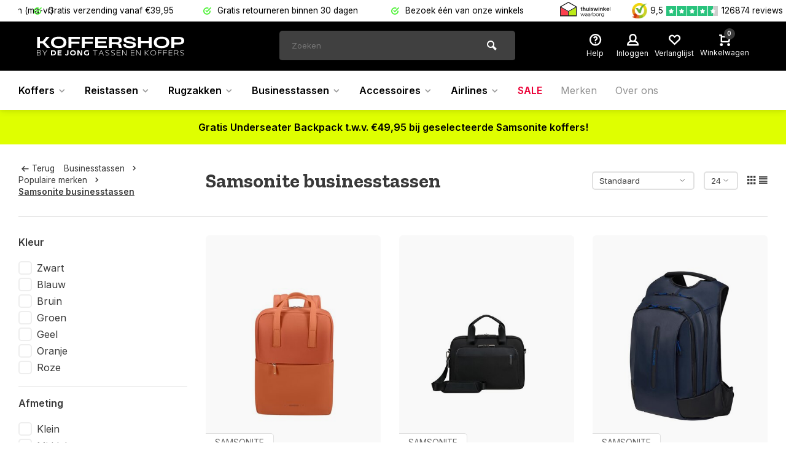

--- FILE ---
content_type: text/html;charset=utf-8
request_url: https://www.koffershop.nl/businesstassen-4150436/populaire-merken/samsonite-businesstassen/
body_size: 21368
content:
<!DOCTYPE html><html lang="nl"><head><!-- Google Tag Manager --><script>(function(w,d,s,l,i){w[l]=w[l]||[];w[l].push({'gtm.start':
new Date().getTime(),event:'gtm.js'});var f=d.getElementsByTagName(s)[0],
j=d.createElement(s),dl=l!='dataLayer'?'&l='+l:'';j.async=true;j.src=
'https://www.googletagmanager.com/gtm.js?id='+i+dl;f.parentNode.insertBefore(j,f);
})(window,document,'script','dataLayer','GTM-WG5WX68');</script><!-- End Google Tag Manager --><script>
(function(w,d,s,l,i){w[l]=w[l]||[];w[l].push({'gtm.start':
new Date().getTime(),event:'gtm.js'});var f=d.getElementsByTagName(s)[0],
j=d.createElement(s),dl=l!='dataLayer'?'&l='+l:'';j.async=true;j.src=
'https://www.googletagmanager.com/gtm.js?id='+i+dl;f.parentNode.insertBefore(j,f);
})(window,document,'script','dataLayer','GTM-WG5WX68');
</script><meta charset="utf-8"/><!-- [START] 'blocks/head.rain' --><!--

  (c) 2008-2026 Lightspeed Netherlands B.V.
  http://www.lightspeedhq.com
  Generated: 25-01-2026 @ 11:54:29

--><link rel="canonical" href="https://www.koffershop.nl/businesstassen-4150436/populaire-merken/samsonite-businesstassen/"/><link rel="next" href="https://www.koffershop.nl/businesstassen-4150436/populaire-merken/samsonite-businesstassen/page2.html"/><link rel="alternate" href="https://www.koffershop.nl/index.rss" type="application/rss+xml" title="Nieuwe producten"/><meta name="robots" content="noodp,noydir"/><meta name="google-site-verification" content=""/><meta property="og:url" content="https://www.koffershop.nl/businesstassen-4150436/populaire-merken/samsonite-businesstassen/?source=facebook"/><meta property="og:site_name" content="Koffershop"/><meta property="og:title" content="Samsonite businesstassen"/><meta property="og:description" content="Koffershop.nl is de online winkel op het gebied van koffers en tassen. Je vindt online een gevarieerd aanbod met de nieuwste trends . Bekijk de volledige collec"/><!--[if lt IE 9]><script src="https://cdn.webshopapp.com/assets/html5shiv.js?2025-02-20"></script><![endif]--><!-- [END] 'blocks/head.rain' --><meta http-equiv="X-UA-Compatible" content="IE=edge" /><title>Samsonite businesstassen - Koffershop</title><meta name="description" content="Koffershop.nl is de online winkel op het gebied van koffers en tassen. Je vindt online een gevarieerd aanbod met de nieuwste trends . Bekijk de volledige collec"><meta name="keywords" content="Samsonite, businesstassen, Koffer, Trolley, Handbagage koffer, Samsonite, Eastpak, Samsonite aanbieding, Samsonite koffer, Eastpak aanbieding, reistas, reistas op wielen, reistas met wielen, back to school, handtas, Secrid"><meta name="MobileOptimized" content="320"><meta name="HandheldFriendly" content="true"><meta name="viewport" content="width=device-width, initial-scale=1, minimum-scale=1, maximum-scale=1"><meta name="author" content="https://www.webdinge.nl/"><link rel="preload" href="https://fonts.googleapis.com/css2?family=Zilla+Slab:wght@700&amp;family=Inter:wght@400;600;700;800;900&display=swap" as="style"><link rel="preconnect" href="https://fonts.googleapis.com"><link rel="preconnect" href="https://fonts.gstatic.com" crossorigin><link rel="dns-prefetch" href="https://fonts.googleapis.com"><link rel="dns-prefetch" href="https://fonts.gstatic.com" crossorigin><link href='https://fonts.googleapis.com/css2?family=Zilla+Slab:wght@700&amp;family=Inter:wght@400;600;700;800;900&display=swap' rel='stylesheet'><link rel="preconnect" href="//cdn.webshopapp.com/" crossorigin><link rel="dns-prefetch" href="//cdn.webshopapp.com/"><link rel="preload" as="style" href="https://cdn.webshopapp.com/shops/99276/themes/183157/assets/deviant-functions.css?20260122152701"><link rel="preload" as="style" href="https://cdn.webshopapp.com/shops/99276/themes/183157/assets/theme-deviant.css?20260122152701"><link rel="preload" as="script" href="https://cdn.webshopapp.com/shops/99276/themes/183157/assets/deviant-functions.js?20260122152701"><link rel="preload" as="script" href="https://cdn.webshopapp.com/shops/99276/themes/183157/assets/theme-deviant.js?20260122152701"><link rel="shortcut icon" href="https://cdn.webshopapp.com/shops/99276/themes/183157/v/2182036/assets/favicon.ico?20240111171941" type="image/x-icon" /><link rel="stylesheet" href="https://cdn.webshopapp.com/shops/99276/themes/183157/assets/deviant-functions.css?20260122152701" /><link rel="stylesheet" href="https://cdn.webshopapp.com/shops/99276/themes/183157/assets/theme-deviant.css?20260122152701" /><script src="https://cdn.webshopapp.com/shops/99276/themes/183157/assets/jquery-3-5-1-min.js?20260122152701"></script><script>
 window.lazySizesConfig = window.lazySizesConfig || {};
 window.lazySizesConfig.lazyClass = 'lazy';
 document.addEventListener('lazybeforeunveil', function(e){
    var bg = e.target.getAttribute('data-bg');
    if(bg){
        e.target.style.backgroundImage = 'url(' + bg + ')';
    }
});
</script><script type="application/ld+json">
{
  "@context": "https://schema.org/",
  "@type": "Organization",
  "url": "https://www.koffershop.nl/",
  "name": "Koffershop",
  "legalName": "Koffershop",
  "description": "Koffershop.nl is de online winkel op het gebied van koffers en tassen. Je vindt online een gevarieerd aanbod met de nieuwste trends . Bekijk de volledige collec",
  "logo": "https://cdn.webshopapp.com/shops/99276/themes/183157/assets/logo.png?20260122152332",
  "image": "https://cdn.webshopapp.com/shops/99276/themes/183157/assets/banner1.png?20260122152701",
  "contactPoint": {
    "@type": "ContactPoint",
    "contactType": "Customer service",
    "telephone": "06 38929322"
  },
  "address": {
    "@type": "PostalAddress",
    "streetAddress": "Hoorn 418b",
    "addressLocality": "Alphen aan den Rijn",
    "addressRegion": "",
    "postalCode": "2404 HL",
    "addressCountry": "Nederland"
  }
}
</script><style>.kiyoh-shop-snippets {	display: none !important;}</style></head><body><!-- Google Tag Manager (noscript) --><noscript><iframe src="https://sst.koffershop.nl/ns.html?id=GTM-WG5WX68" height="0" width="0" style="display:none;visibility:hidden"></iframe></noscript><!-- End Google Tag Manager (noscript) --><div class="main-container two-lines btn_round"><div id="top"><div class="top container"><div class="carousel"><div class="swiper-container" ><div class="swiper-wrapper"><div class="usp swiper-slide"><i class="icon-check-circle icon_w_text"></i><span class="usp-text">
                  Voor 17:00 besteld, is vandaag verzonden (ma-vr)
                 <span class="usp-subtext"></span></span></div><div class="usp swiper-slide"><i class="icon-check-circle icon_w_text"></i><span class="usp-text">
                  Gratis verzending vanaf €39,95
                 <span class="usp-subtext"></span></span></div><div class="usp swiper-slide"><i class="icon-check-circle icon_w_text"></i><span class="usp-text">
                  Gratis retourneren binnen 30 dagen
                 <span class="usp-subtext"></span></span></div><div class="usp swiper-slide"><i class="icon-check-circle icon_w_text"></i><span class="usp-text">
                 Bezoek één van onze winkels
                 <span class="usp-subtext"></span></span></div></div></div></div><div class="rev_set_wrap"><div class="header_trust"><a href="#some-url" target="_blank"><img class="lazy" data-src="https://cdn.webshopapp.com/shops/99276/themes/183157/assets/tm-tww.svg?20260122152701" alt="" width="130" height="40"/></a></div><div class="shop-score flex flex-align-center"><img src="https://cdn.webshopapp.com/shops/99276/themes/183157/assets/icon-kiyoh.png?20260122152701" alt="" width="35" height="35" /><span class="text">9,5</span><div class="item-rating flex"><span class="icon-favourite on"></span><span class="icon-favourite on"></span><span class="icon-favourite on"></span><span class="icon-favourite on"></span><span class="icon-favourite semi"></span></div><span class="text">126874 reviews</span><a class="abs-link" target="_blank" href="https://www.kiyoh.com/reviews/1047782/koffershop_nl?from=widget&amp;lang=nl"></a></div></div></div></div><header id="header" ><div class="inner-head logo_ll"><div class="header flex flex-align-center flex-between container"><div class="logo "><a href="https://www.koffershop.nl/" title="Koffershop" ><img src="https://cdn.webshopapp.com/shops/99276/files/447503954/koffershop-wit.svg" alt="Koffershop" width="240" height="60"  class="visible-mobile visible-tablet" /><img src="https://cdn.webshopapp.com/shops/99276/files/447503954/koffershop-wit.svg" alt="Koffershop" width="240" height="60"  class="visible-desktop" /></a></div><div class="search search-desk flex1 visible-desktop"><form action="https://www.koffershop.nl/search/" method="get"><div class="clearable-input flex"><input type="text" name="q" class="search-query" autocomplete="off" placeholder="Zoeken" value="" /><span class="clear-search btn-round small hidden-desktop" data-clear-input><i class="icon-remove"></i></span><button type="submit" class="btn"><i class="icon-search"></i></button></div></form><div class="autocomplete dropdown-menu" role="menu"><div class="products container grid grid-6"></div><div class="notfound">Geen producten gevonden</div><div class="more"><a class="banner-btn trans livesearch" href="#">Bekijk alle resultaten <span>(0)</span></a></div></div></div><div class="tools-wrap flex flex-align-center "><div class="tool service"><div class="select-dropdown"><a class="flex flex-column flex-align-center" href="https://www.koffershop.nl/service/"><i class="icon-help"></i><span class="small-lable visible-desktop">Help</span></a></div></div><div class="tool myacc"><div class="select-dropdown"><a class="flex flex-column flex-align-center" data-fancybox="" data-src="#popup-login" data-options='{"touch" : false, "modal" : false}' href="javascript:;"><i class="icon-users"></i><span class="small-lable  visible-desktop">Inloggen</span></a></div></div><div class="tool wishlist"><a class="flex flex-column flex-align-center" data-fancybox="" data-src="#popup-login" data-options='{"touch" : false, "modal" : false}' href="javascript:;"><i class="icon-heart"></i><span class="small-lable  visible-desktop">Verlanglijst</span></a></div><div class="tool mini-cart"><div class="select-dropdown"><a href="https://www.koffershop.nl/cart/" class="flex flex-column flex-align-center"><span class="i-wrap"><span class="ccnt">0</span><i class="icon-cart-modern"></i></span><span class="small-lable visible-desktop">Winkelwagen</span></a><div class="dropdown-menu keep-open" role="menu"><div class="pleasewait"><svg width="100px"  height="100px"  xmlns="http://www.w3.org/2000/svg" viewBox="0 0 100 100" preserveAspectRatio="xMidYMid" class="lds-eclipse" style="background: rgba(0, 0, 0, 0) none repeat scroll 0% 0%;"><path ng-attr-d="" ng-attr-fill="" stroke="none" d="M10 50A40 40 0 0 0 90 50A40 42 0 0 1 10 50" fill="#ff5000"><animateTransform attributeName="transform" type="rotate" calcMode="linear" values="0 50 51;360 50 51" keyTimes="0;1" dur="1s" begin="0s" repeatCount="indefinite"></animateTransform></path></svg></div><div class="title">Winkelwagen<span class="close-cart btn-round small visible-mobile visible-tablet"><i class="icon-remove"></i></span></div><div class="widget_content flex flex-column"><div class="item no-products ">U heeft geen artikelen in uw winkelwagen</div></div><div class="cart-info show"><div class="total"><div class="shipc flex flex-align-center flex-between"><span>Bedrag tot gratis verzending:</span><span class="color-green">€39,00</span></div><div class="shipc flex flex-align-center flex-between"><span>Totaal:</span><span class="amount">€0,00</span></div><a href="https://www.koffershop.nl/checkout/" class="btn btn1" title="Bestellen">Bestellen</a><a href="https://www.koffershop.nl/cart/" title="Bewerk winkelmandje" class="view-cart btn btn3">Bewerk winkelmandje</a></div></div></div></div></div></div></div><nav id="menu" class="nav list-inline menu_style2 visible-desktop"><div class="container"><ul class="menu list-inline"><li class="item sub"><a href="https://www.koffershop.nl/koffers/" title="Koffers">Koffers<i class="hidden-tab-ls icon-small-down"></i></a><div class="dropdown-menu mega-menu mm_col_4 has_borders"><div class="container flex "><div class="flex flex-wrap men-cont-wrap " style="margin: 0 -15px;"><div class="col flex flex-column"><a class="title" href="https://www.koffershop.nl/koffers/categorieen/" title="Categorieën">Categorieën</a><a class="subtitle" href="https://www.koffershop.nl/koffers/categorieen/harde-koffers/" title="Harde koffers">Harde koffers</a><a class="subtitle" href="https://www.koffershop.nl/koffers/categorieen/zachte-koffers/" title="Zachte koffers">Zachte koffers</a><a class="subtitle" href="https://www.koffershop.nl/koffers/categorieen/handbagage-koffers/" title="Handbagage koffers">Handbagage koffers</a><a class="subtitle" href="https://www.koffershop.nl/koffers/categorieen/underseaters/" title="Underseaters">Underseaters</a><a class="subtitle" href="https://www.koffershop.nl/koffers/categorieen/lichtgewicht-koffers/" title="Lichtgewicht koffers ">Lichtgewicht koffers </a><a class="subtitle" href="https://www.koffershop.nl/koffers/categorieen/koffers-met-laptopvak/" title="Koffers met laptopvak">Koffers met laptopvak</a><a class="subtitle" href="https://www.koffershop.nl/koffers/categorieen/koffersets/" title="Koffersets">Koffersets</a><a class="subtitle last" href="https://www.koffershop.nl/koffers/categorieen/kinderkoffers/" title="Kinderkoffers">Kinderkoffers</a><a href="https://www.koffershop.nl/koffers/categorieen/" title="Categorieën" class="btn btn3">Bekijk alles</a></div><div class="col flex flex-column"><a class="title" href="https://www.koffershop.nl/koffers/populaire-merken/" title="Populaire merken">Populaire merken</a><a class="subtitle" href="https://www.koffershop.nl/koffers/populaire-merken/samsonite-koffers/" title="Samsonite koffers">Samsonite koffers</a><a class="subtitle" href="https://www.koffershop.nl/koffers/populaire-merken/travelite-koffers/" title="Travelite koffers">Travelite koffers</a><a class="subtitle" href="https://www.koffershop.nl/koffers/populaire-merken/kapten-son-koffers/" title="Kapten &amp; Son koffers">Kapten &amp; Son koffers</a><a class="subtitle" href="https://www.koffershop.nl/koffers/populaire-merken/american-tourister-koffers/" title="American Tourister koffers">American Tourister koffers</a><a class="subtitle" href="https://www.koffershop.nl/koffers/populaire-merken/enrico-benetti-koffers/" title="Enrico Benetti koffers">Enrico Benetti koffers</a><a class="subtitle" href="https://www.koffershop.nl/koffers/populaire-merken/impackt-koffers/" title="Impackt koffers ">Impackt koffers </a><a class="subtitle" href="https://www.koffershop.nl/koffers/populaire-merken/jump-koffers/" title="Jump koffers">Jump koffers</a><a class="subtitle" href="https://www.koffershop.nl/koffers/populaire-merken/titan-koffers/" title="Titan koffers">Titan koffers</a><a class="subtitle" href="https://www.koffershop.nl/koffers/populaire-merken/zebra-koffers/" title="Zebra koffers">Zebra koffers</a><a class="subtitle" href="https://www.koffershop.nl/koffers/populaire-merken/charm-koffers/" title="Charm koffers">Charm koffers</a><a class="subtitle" href="https://www.koffershop.nl/koffers/populaire-merken/oistr-koffers/" title="Oistr koffers">Oistr koffers</a><a class="subtitle" href="https://www.koffershop.nl/koffers/populaire-merken/mosz-koffers/" title="Mosz koffers">Mosz koffers</a><a class="subtitle last" href="https://www.koffershop.nl/koffers/populaire-merken/decent-koffers/" title="Decent koffers">Decent koffers</a><a href="https://www.koffershop.nl/koffers/populaire-merken/" title="Populaire merken" class="btn btn3">Bekijk alles</a></div><div class="col flex flex-column"><a class="title" href="https://www.koffershop.nl/koffers/materiaal/" title="Materiaal">Materiaal</a><a class="subtitle" href="https://www.koffershop.nl/koffers/materiaal/aluminium-koffers/" title="Aluminium koffers">Aluminium koffers</a><a class="subtitle" href="https://www.koffershop.nl/koffers/materiaal/polycarbonaat-koffers/" title="Polycarbonaat koffers">Polycarbonaat koffers</a><a class="subtitle" href="https://www.koffershop.nl/koffers/materiaal/polypropyleen-koffers/" title="Polypropyleen koffers">Polypropyleen koffers</a><a class="subtitle" href="https://www.koffershop.nl/koffers/materiaal/abs-koffers/" title="ABS koffers">ABS koffers</a><a class="subtitle last" href="https://www.koffershop.nl/koffers/materiaal/curv/" title="Curv">Curv</a><a href="https://www.koffershop.nl/koffers/materiaal/" title="Materiaal" class="btn btn3">Bekijk alles</a></div></div><div class="col menu-ext image"><a class="title" href="" title=""></a><div class="col flex flex-column"></div><a href="https://www.koffershop.nl/koffers/" title="Koffers" class="btn btn1">Bekijk alles</a></div></div></div></li><li class="item sub"><a href="https://www.koffershop.nl/reistassen/" title="Reistassen">Reistassen<i class="hidden-tab-ls icon-small-down"></i></a><div class="dropdown-menu mega-menu mm_col_4 has_borders"><div class="container flex "><div class="flex flex-wrap men-cont-wrap " style="margin: 0 -15px;"><div class="col flex flex-column"><a class="title" href="https://www.koffershop.nl/reistassen/categorieen/" title="Categorieën">Categorieën</a><a class="subtitle" href="https://www.koffershop.nl/reistassen/categorieen/reistassen-met-wielen/" title="Reistassen met wielen">Reistassen met wielen</a><a class="subtitle" href="https://www.koffershop.nl/reistassen/categorieen/reistassen-zonder-wielen/" title="Reistassen zonder wielen">Reistassen zonder wielen</a><a class="subtitle" href="https://www.koffershop.nl/reistassen/categorieen/sporttassen/" title="Sporttassen">Sporttassen</a><a class="subtitle last" href="https://www.koffershop.nl/reistassen/categorieen/weekendtassen/" title="Weekendtassen">Weekendtassen</a><a href="https://www.koffershop.nl/reistassen/categorieen/" title="Categorieën" class="btn btn3">Bekijk alles</a></div><div class="col flex flex-column"><a class="title" href="https://www.koffershop.nl/reistassen/populaire-merken/" title="Populaire merken">Populaire merken</a><a class="subtitle" href="https://www.koffershop.nl/reistassen/populaire-merken/samsonite-reistassen/" title="Samsonite reistassen">Samsonite reistassen</a><a class="subtitle" href="https://www.koffershop.nl/reistassen/populaire-merken/eastpak-reistassen/" title="Eastpak reistassen">Eastpak reistassen</a><a class="subtitle" href="https://www.koffershop.nl/reistassen/populaire-merken/enrico-benetti-reistassen/" title="Enrico Benetti reistassen">Enrico Benetti reistassen</a><a class="subtitle" href="https://www.koffershop.nl/reistassen/populaire-merken/thule-reistassen/" title="Thule reistassen">Thule reistassen</a><a class="subtitle" href="https://www.koffershop.nl/reistassen/populaire-merken/travelite-reistassen/" title="Travelite reistassen">Travelite reistassen</a><a class="subtitle" href="https://www.koffershop.nl/reistassen/populaire-merken/american-tourister-reistassen/" title="American Tourister reistassen">American Tourister reistassen</a><a class="subtitle last" href="https://www.koffershop.nl/reistassen/populaire-merken/dakine-reistassen/" title="Dakine reistassen">Dakine reistassen</a><a href="https://www.koffershop.nl/reistassen/populaire-merken/" title="Populaire merken" class="btn btn3">Bekijk alles</a></div></div><div class="col menu-ext image"><a class="title" href="" title=""></a><div class="col flex flex-column"></div><a href="https://www.koffershop.nl/reistassen/" title="Reistassen" class="btn btn1">Bekijk alles</a></div></div></div></li><li class="item sub"><a href="https://www.koffershop.nl/rugzakken/" title="Rugzakken">Rugzakken<i class="hidden-tab-ls icon-small-down"></i></a><div class="dropdown-menu mega-menu mm_col_4 has_borders"><div class="container flex "><div class="flex flex-wrap men-cont-wrap " style="margin: 0 -15px;"><div class="col flex flex-column"><a class="title" href="https://www.koffershop.nl/rugzakken/categorieen/" title="Categorieën">Categorieën</a><a class="subtitle" href="https://www.koffershop.nl/rugzakken/categorieen/school-rugzakken/" title="School rugzakken">School rugzakken</a><a class="subtitle" href="https://www.koffershop.nl/rugzakken/categorieen/laptop-rugzakken/" title="Laptop rugzakken">Laptop rugzakken</a><a class="subtitle" href="https://www.koffershop.nl/rugzakken/categorieen/kinderrugzakken/" title="Kinderrugzakken">Kinderrugzakken</a><a class="subtitle" href="https://www.koffershop.nl/rugzakken/categorieen/lederen-rugzakken/" title="Lederen rugzakken">Lederen rugzakken</a><a class="subtitle" href="https://www.koffershop.nl/rugzakken/categorieen/dagrugzakken/" title="Dagrugzakken">Dagrugzakken</a><a class="subtitle last" href="https://www.koffershop.nl/rugzakken/categorieen/outdoor-rugzakken/" title="Outdoor rugzakken">Outdoor rugzakken</a><a href="https://www.koffershop.nl/rugzakken/categorieen/" title="Categorieën" class="btn btn3">Bekijk alles</a></div><div class="col flex flex-column"><a class="title" href="https://www.koffershop.nl/rugzakken/populaire-merken/" title="Populaire merken">Populaire merken</a><a class="subtitle" href="https://www.koffershop.nl/rugzakken/populaire-merken/cabaia-rugzakken/" title="Cabaia Rugzakken">Cabaia Rugzakken</a><a class="subtitle" href="https://www.koffershop.nl/rugzakken/populaire-merken/eastpak-rugzakken/" title="Eastpak rugzakken">Eastpak rugzakken</a><a class="subtitle" href="https://www.koffershop.nl/rugzakken/populaire-merken/samsonite-rugzakken/" title="Samsonite rugzakken">Samsonite rugzakken</a><a class="subtitle last" href="https://www.koffershop.nl/rugzakken/populaire-merken/travelite-rugzakken/" title="Travelite rugzakken">Travelite rugzakken</a><a href="https://www.koffershop.nl/rugzakken/populaire-merken/" title="Populaire merken" class="btn btn3">Bekijk alles</a></div></div><div class="col menu-ext image"><a class="title" href="" title=""></a><div class="col flex flex-column"></div><a href="https://www.koffershop.nl/rugzakken/" title="Rugzakken" class="btn btn1">Bekijk alles</a></div></div></div></li><li class="item sub"><a href="https://www.koffershop.nl/businesstassen-4150436/" title="Businesstassen">Businesstassen<i class="hidden-tab-ls icon-small-down"></i></a><div class="dropdown-menu mega-menu mm_col_4 has_borders"><div class="container flex "><div class="flex flex-wrap men-cont-wrap " style="margin: 0 -15px;"><div class="col flex flex-column"><a class="title" href="https://www.koffershop.nl/businesstassen-4150436/categorieen/" title="Categorieën">Categorieën</a><a class="subtitle" href="https://www.koffershop.nl/businesstassen-4150436/categorieen/laptop-schoudertassen/" title="Laptop schoudertassen">Laptop schoudertassen</a><a class="subtitle" href="https://www.koffershop.nl/businesstassen-4150436/categorieen/laptop-backpacks/" title="Laptop backpacks">Laptop backpacks</a><a class="subtitle last" href="https://www.koffershop.nl/businesstassen-4150436/categorieen/laptop-trolleys/" title="Laptop trolleys">Laptop trolleys</a><a href="https://www.koffershop.nl/businesstassen-4150436/categorieen/" title="Categorieën" class="btn btn3">Bekijk alles</a></div><div class="col flex flex-column"><a class="title" href="https://www.koffershop.nl/businesstassen-4150436/populaire-merken/" title="Populaire merken">Populaire merken</a><a class="subtitle" href="https://www.koffershop.nl/businesstassen-4150436/populaire-merken/samsonite-businesstassen/" title="Samsonite businesstassen">Samsonite businesstassen</a><a class="subtitle" href="https://www.koffershop.nl/businesstassen-4150436/populaire-merken/castelijn-en-beerens-tassen/" title="Castelijn en Beerens tassen">Castelijn en Beerens tassen</a><a class="subtitle" href="https://www.koffershop.nl/businesstassen-4150436/populaire-merken/travelite-laptoptassen/" title="Travelite laptoptassen">Travelite laptoptassen</a><a class="subtitle last" href="https://www.koffershop.nl/businesstassen-4150436/populaire-merken/plevier-tassen/" title="Plevier tassen">Plevier tassen</a><a href="https://www.koffershop.nl/businesstassen-4150436/populaire-merken/" title="Populaire merken" class="btn btn3">Bekijk alles</a></div></div><div class="col menu-ext image"><a class="title" href="" title=""></a><div class="col flex flex-column"></div><a href="https://www.koffershop.nl/businesstassen-4150436/" title="Businesstassen" class="btn btn1">Bekijk alles</a></div></div></div></li><li class="item sub"><a href="https://www.koffershop.nl/accessoires/" title="Accessoires">Accessoires<i class="hidden-tab-ls icon-small-down"></i></a><div class="dropdown-menu mega-menu mm_col_4 has_borders"><div class="container flex "><div class="flex flex-wrap men-cont-wrap " style="margin: 0 -15px;"><div class="col flex flex-column"><a class="title" href="https://www.koffershop.nl/accessoires/portemonnees/" title="Portemonnees">Portemonnees</a><a class="subtitle" href="https://www.koffershop.nl/accessoires/portemonnees/dr-amsterdam/" title="dR Amsterdam">dR Amsterdam</a><a class="subtitle last" href="https://www.koffershop.nl/accessoires/portemonnees/kinderportemonnees/" title="Kinderportemonnees">Kinderportemonnees</a><a href="https://www.koffershop.nl/accessoires/portemonnees/" title="Portemonnees" class="btn btn3">Bekijk alles</a></div><div class="col flex flex-column"><a class="title" href="https://www.koffershop.nl/accessoires/koffer-accessoires/" title="Koffer Accessoires">Koffer Accessoires</a><a class="subtitle" href="https://www.koffershop.nl/accessoires/koffer-accessoires/koffer-weegschaal/" title="Koffer weegschaal">Koffer weegschaal</a><a class="subtitle" href="https://www.koffershop.nl/accessoires/koffer-accessoires/kofferriemen/" title="Kofferriemen">Kofferriemen</a><a class="subtitle" href="https://www.koffershop.nl/accessoires/koffer-accessoires/koffer-beschermhoezen/" title="Koffer beschermhoezen">Koffer beschermhoezen</a><a class="subtitle" href="https://www.koffershop.nl/accessoires/koffer-accessoires/kofferlabel/" title="Kofferlabel">Kofferlabel</a><a class="subtitle" href="https://www.koffershop.nl/accessoires/koffer-accessoires/koffersloten/" title="Koffersloten">Koffersloten</a><a class="subtitle last" href="https://www.koffershop.nl/koffer-organizer/" title="Koffer organizer">Koffer organizer</a><a href="https://www.koffershop.nl/accessoires/koffer-accessoires/" title="Koffer Accessoires" class="btn btn3">Bekijk alles</a></div><div class="col flex flex-column"><a class="title" href="https://www.koffershop.nl/accessoires/reis-accessoires/" title="Reis Accessoires">Reis Accessoires</a><a class="subtitle" href="https://www.koffershop.nl/accessoires/reis-accessoires/nekkussen/" title="Nekkussen">Nekkussen</a><a class="subtitle" href="https://www.koffershop.nl/accessoires/reis-accessoires/beautycase/" title="Beautycase">Beautycase</a><a class="subtitle" href="https://www.koffershop.nl/accessoires/reis-accessoires/toilettas/" title="Toilettas">Toilettas</a><a class="subtitle" href="https://www.koffershop.nl/accessoires/reis-accessoires/geldtasje/" title="Geldtasje">Geldtasje</a><a class="subtitle last" href="https://www.koffershop.nl/accessoires/reis-accessoires/heuptasje/" title="Heuptasje">Heuptasje</a><a href="https://www.koffershop.nl/accessoires/reis-accessoires/" title="Reis Accessoires" class="btn btn3">Bekijk alles</a></div><div class="col flex flex-column"><a class="title" href="https://www.koffershop.nl/accessoires/overige-accessoires/" title="Overige Accessoires">Overige Accessoires</a><a class="subtitle" href="https://www.koffershop.nl/accessoires/overige-accessoires/paraplus/" title="Paraplu&#039;s">Paraplu&#039;s</a><a class="subtitle last" href="https://www.koffershop.nl/accessoires/overige-accessoires/onderhoudsartikelen/" title="Onderhoudsartikelen">Onderhoudsartikelen</a><a href="https://www.koffershop.nl/accessoires/overige-accessoires/" title="Overige Accessoires" class="btn btn3">Bekijk alles</a></div></div><div class="col menu-ext image"><a class="title" href="" title=""></a><div class="col flex flex-column"></div><a href="https://www.koffershop.nl/accessoires/" title="Accessoires" class="btn btn1">Bekijk alles</a></div></div></div></li><li class="item sub"><a href="https://www.koffershop.nl/airlines/" title="Airlines">Airlines<i class="hidden-tab-ls icon-small-down"></i></a><div class="dropdown-menu mega-menu mm_col_4 has_borders"><div class="container flex "><div class="flex flex-wrap men-cont-wrap " style="margin: 0 -15px;"><div class="col flex flex-column"><a class="title" href="https://www.koffershop.nl/airlines/klm/" title="KLM">KLM</a></div><div class="col flex flex-column"><a class="title" href="https://www.koffershop.nl/airlines/transavia/" title="Transavia">Transavia</a></div><div class="col flex flex-column"><a class="title" href="https://www.koffershop.nl/airlines/easyjet/" title="Easyjet">Easyjet</a></div><div class="col flex flex-column"><a class="title" href="https://www.koffershop.nl/airlines/ryan-air/" title="Ryan Air">Ryan Air</a></div><div class="col flex flex-column"><a class="title" href="https://www.koffershop.nl/airlines/tui/" title="TUI">TUI</a></div><div class="col flex flex-column"><a class="title" href="https://www.koffershop.nl/airlines/lufthansa/" title="Lufthansa">Lufthansa</a></div><div class="col flex flex-column"><a class="title" href="https://www.koffershop.nl/airlines/turkish-airlines/" title="Turkish Airlines">Turkish Airlines</a></div><div class="col flex flex-column"><a class="title" href="https://www.koffershop.nl/airlines/wizz-air/" title="Wizz Air">Wizz Air</a></div><div class="col flex flex-column"><a class="title" href="https://www.koffershop.nl/airlines/british-airways/" title="British Airways">British Airways</a></div><div class="col flex flex-column"><a class="title" href="https://www.koffershop.nl/airlines/norwegian/" title="Norwegian">Norwegian</a></div></div><div class="col menu-ext image"><a class="title" href="" title=""></a><div class="col flex flex-column"></div><a href="https://www.koffershop.nl/airlines/" title="Airlines" class="btn btn1">Bekijk alles</a></div></div></div></li><li class="item"><a href="https://www.koffershop.nl/collection/offers/" title="Sale"><span class="nav-label">Sale</span></a></li><li class="item ext"><a href="https://www.koffershop.nl/brands/" title="Merken">Merken</a></li><li class="item ext"><a href="https://www.koffershop.nl/service/about/" title="Over ons">Over ons</a></li></ul></div></nav></div><div class="search ll flex1 visible-mobile visible-tablet search-mob"><div class="mob-men flex flex-align-center"><i class="icon-menu"></i></div><form action="https://www.koffershop.nl/search/" method="get"><div class="clearable-input flex"><input type="text" name="q" class="search-query" autocomplete="off" placeholder="Zoeken" value="" /><span class="clear-search btn-round small hidden-desktop" data-clear-input><i class="icon-remove"></i></span></div></form><div class="autocomplete dropdown-menu" role="menu"><div class="products container grid grid-6"></div><div class="notfound">Geen producten gevonden</div><div class="more"><a class="banner-btn trans livesearch" href="#">Bekijk alle resultaten <span>(0)</span></a></div></div></div></header><aside class="notbar atbottom" style="background:#dfff00;color:#000000;"><div class="container flex flex-between flex-align-center"><p class="flex1"><a href="https://www.koffershop.nl/samsonite-actie" title="">    Gratis Underseater Backpack t.w.v. €49,95 bij geselecteerde Samsonite koffers!
        </a></p></div></aside><div class="mobile-add-msg"><div class="inner-msg"><span class="title">Toegevoegd aan winkelwagen</span><div class="item flex flex-align-center"><div class="item-image-container greyed"><img src="" alt="" width="60" height="60" /></div><span class="item-name flex1"></span><span class="item-price-container flex flex-column"><span class="old-price"></span><span class="item-price"></span></span></div><a href="https://www.koffershop.nl/cart/" class="btn btn1" title="Bewerk winkelmandje">Bewerk winkelmandje</a><a href="javascript:;" title="Ga verder met winkelen" class="hide-msg btn btn3">Ga verder met winkelen</a></div></div><div class="page-container collection"><div class="container"><div class="collection-title"><div class="wrap flex flex-align-center"><script type="application/ld+json">
{
"@context": "https://schema.org",
"@type": "BreadcrumbList",
  "itemListElement": [{
    "@type": "ListItem",
    "position": 1,
    "name": "Home",
    "item": "https://www.koffershop.nl/"
  },    {
    "@type": "ListItem",
    "position": 2,
    "name": "Businesstassen",
    "item": "https://www.koffershop.nl/businesstassen-4150436/"
  },     {
    "@type": "ListItem",
    "position": 3,
    "name": "Populaire merken",
    "item": "https://www.koffershop.nl/businesstassen-4150436/populaire-merken/"
  },     {
    "@type": "ListItem",
    "position": 4,
    "name": "Samsonite businesstassen",
    "item": "https://www.koffershop.nl/businesstassen-4150436/populaire-merken/samsonite-businesstassen/"
  }     ]
}
</script><div class="breadcrumb-container flex flex-align-center flex-wrap"><a class="go-back" href="javascript: history.go(-1)"><i class="icon-tail-left icon_w_text"></i>Terug</a><a href="https://www.koffershop.nl/businesstassen-4150436/"  class="visible-desktop ">Businesstassen<i class="icon-small-right"></i></a><a href="https://www.koffershop.nl/businesstassen-4150436/populaire-merken/"  class="visible-desktop ">Populaire merken<i class="icon-small-right"></i></a><a href="https://www.koffershop.nl/businesstassen-4150436/populaire-merken/samsonite-businesstassen/"  class="visible-desktop active">Samsonite businesstassen</a></div><h1 class="title">Samsonite businesstassen</h1><div class="category-toolbar flex flex-align-center flex-between visible-desktop"><form action="https://www.koffershop.nl/businesstassen-4150436/populaire-merken/samsonite-businesstassen/" method="get" id="filter_form_2" class="tools-wrap flex flex-align-center"><input type="hidden" name="mode" value="grid" id="filter_form_mode" /><input type="hidden" name="limit" value="24" id="filter_form_limit" /><input type="hidden" name="sort" value="default" id="filter_form_sort" /><span class="col-c">28 Producten</span><div class="sort-box custom-select"><select name="sort" id="sort"><option value="default" selected="selected">Standaard</option><option value="popular">Meest bekeken</option><option value="newest">Nieuwste producten</option><option value="lowest">Laagste prijs</option><option value="highest">Hoogste prijs</option><option value="asc">Naam oplopend</option><option value="desc">Naam aflopend</option></select></div><div class="view-count-box visible-desktop custom-select"><select name="limit" id="limit"><option value="4">4</option><option value="8">8</option><option value="12">12</option><option value="16">16</option><option value="20">20</option><option value="24" selected="selected">24</option><option value="48">48</option><option value="96">96</option></select></div><div class="view-box visible-desktop flex"><a href="https://www.koffershop.nl/businesstassen-4150436/populaire-merken/samsonite-businesstassen/" class=""><i class="icon-grid1"></i></a><a href="https://www.koffershop.nl/businesstassen-4150436/populaire-merken/samsonite-businesstassen/?mode=list" class=""><i class="icon-align-justify"></i></a></div></form></div></div></div><div class="main-content with-sidebar flex"><aside class="mobile-menu-side" data-menu="filters"><div class="filters-aside "><form action="https://www.koffershop.nl/businesstassen-4150436/populaire-merken/samsonite-businesstassen/" method="get" id="filter_form"><input type="hidden" name="mode" value="grid" id="filter_form_mode_1709050758" /><input type="hidden" name="limit" value="24" id="filter_form_limit_851203815" /><input type="hidden" name="sort" value="default" id="filter_form_sort_1792953587" /><input type="hidden" name="max" value="300" id="filter_form_max" /><input type="hidden" name="min" value="0" id="filter_form_min" /><div class="filters "><div class="filter dropdown"><span class="title " >Kleur</span><ul class=" inner checkbox        "><li class="filter-wrap flex flex-align-center"><input id="filter_209612" type="checkbox" name="filter[]" value="209612"  /><label for="filter_209612">Zwart</label></li><li class="filter-wrap flex flex-align-center"><input id="filter_209624" type="checkbox" name="filter[]" value="209624"  /><label for="filter_209624">Blauw</label></li><li class="filter-wrap flex flex-align-center"><input id="filter_209627" type="checkbox" name="filter[]" value="209627"  /><label for="filter_209627">Bruin</label></li><li class="filter-wrap flex flex-align-center"><input id="filter_209636" type="checkbox" name="filter[]" value="209636"  /><label for="filter_209636">Groen</label></li><li class="filter-wrap flex flex-align-center"><input id="filter_209630" type="checkbox" name="filter[]" value="209630"  /><label for="filter_209630">Geel</label></li><li class="filter-wrap flex flex-align-center"><input id="filter_209639" type="checkbox" name="filter[]" value="209639"  /><label for="filter_209639">Oranje</label></li><li class="filter-wrap flex flex-align-center"><input id="filter_209651" type="checkbox" name="filter[]" value="209651"  /><label for="filter_209651">Roze</label></li><li class="submit_filters"><a href="javascript:;" class="btn btn1">View <span class="filter_count">28</span> results</a></li></ul></div><div class="filter dropdown"><span class="title " >Afmeting</span><ul class=" inner checkbox    "><li class="filter-wrap flex flex-align-center"><input id="filter_916387" type="checkbox" name="filter[]" value="916387"  /><label for="filter_916387">Klein</label></li><li class="filter-wrap flex flex-align-center"><input id="filter_916388" type="checkbox" name="filter[]" value="916388"  /><label for="filter_916388">Middelmaat</label></li><li class="filter-wrap flex flex-align-center"><input id="filter_916389" type="checkbox" name="filter[]" value="916389"  /><label for="filter_916389">Groot</label></li><li class="submit_filters"><a href="javascript:;" class="btn btn1">View <span class="filter_count">28</span> results</a></li></ul></div><div class="filter dropdown"><span class="title " >Inhoud</span><ul class=" inner checkbox  "><li class="filter-wrap flex flex-align-center"><input id="filter_203357" type="checkbox" name="filter[]" value="203357"  /><label for="filter_203357">0 - 30 liter</label></li><li class="submit_filters"><a href="javascript:;" class="btn btn1">View <span class="filter_count">28</span> results</a></li></ul></div><div class="filter dropdown"><span class="title " >Gewicht</span><ul class=" inner checkbox  "><li class="filter-wrap flex flex-align-center"><input id="filter_203372" type="checkbox" name="filter[]" value="203372"  /><label for="filter_203372">0 - 2 kg</label></li><li class="submit_filters"><a href="javascript:;" class="btn btn1">View <span class="filter_count">28</span> results</a></li></ul></div><div class="filter dropdown"><span class="title " >Laptopvak</span><ul class=" inner checkbox    "><li class="filter-wrap flex flex-align-center"><input id="filter_841185" type="checkbox" name="filter[]" value="841185"  /><label for="filter_841185">14,1 inch</label></li><li class="filter-wrap flex flex-align-center"><input id="filter_841181" type="checkbox" name="filter[]" value="841181"  /><label for="filter_841181">15,6 inch</label></li><li class="filter-wrap flex flex-align-center"><input id="filter_841186" type="checkbox" name="filter[]" value="841186"  /><label for="filter_841186">17,3  inch</label></li><li class="submit_filters"><a href="javascript:;" class="btn btn1">View <span class="filter_count">28</span> results</a></li></ul></div><div class="filter dropdown"><span class="title " >Type slot</span><ul class=" inner checkbox   "><li class="filter-wrap flex flex-align-center"><input id="filter_203354" type="checkbox" name="filter[]" value="203354"  /><label for="filter_203354">TSA (cijfer) slot</label></li><li class="filter-wrap flex flex-align-center"><input id="filter_214400" type="checkbox" name="filter[]" value="214400"  /><label for="filter_214400">Rits</label></li><li class="submit_filters"><a href="javascript:;" class="btn btn1">View <span class="filter_count">28</span> results</a></li></ul></div><div class="filter dropdown"><span class="title" >Merken</span><ul class=" inner checkbox"><li class="filter-wrap flex flex-align-center sorter"><input id="filter_0" type="radio" name="brand" value="0"  checked="checked" /><label for="filter_0">Alle merken</label></li><li class="filter-wrap flex flex-align-center sorter"><input id="filter_2958104" type="radio" name="brand" value="2958104"  /><label for="filter_2958104">SAMSONITE</label></li></ul></div><div class="filter dropdown pricing"><span class="title" >Prijs</span><ul class=" inner checkbox"><li class="filter-wrap flex flex-align-center flex-column"><div class="sidebar-filter"><div class="sidebar-filter-range"><div id="slider-handles" class="p-slider noUi-extended"></div></div><span id="slider-step-value"></span><button type="submit" class="price-btn btn btn3">Prijs instellen</button></div></li></ul></div><div class="mob-filter-sub hidden-desktop"><a href="javascript:;" class="submit_filters">View <span class="filter_count">28</span> results</a></div></div></form></div></aside><div class="inner-content"><div class="sub-sub-wrap flex"><div class="flex sub-fil-wrap "><span class="title visible-desktop">Filters</span><span class="mob-filters btn btn1 visible-mobile visible-tablet" data-menu="filters"><i class="icon_w_text icon-equalizer2"></i>Filters</span></div></div><div class="products-area grid grid-3 "><div class="item is_grid    with-sec-image flex flex-column" data-handle="https://www.koffershop.nl/4pack-lpt-bp-handles-141-rust.html" data-vid="309392979" data-extrainfo="" data-imgor="rect" ><div class="item-image-container small rect"><a class="m-img greyed" href="https://www.koffershop.nl/4pack-lpt-bp-handles-141-rust.html" title="SAMSONITE 4Pack LPT BP+ Handles 14.1&quot; RUST"><img src="https://cdn.webshopapp.com/assets/blank.gif?2025-02-20" data-src="https://cdn.webshopapp.com/shops/99276/files/470883375/320x400x2/samsonite-4pack-lpt-bp-handles-141-rust.jpg" alt="SAMSONITE 4Pack LPT BP+ Handles 14.1&quot; RUST" class="lazy" width=320 height=400 /></a><div class="label flex" style="bottom: auto;top: 10px;"></div><div class="mob-wishlist"><a href="https://www.koffershop.nl/account/login/" class="login_wishlist btn-round small" title="Aan verlanglijst toevoegen" data-pid="155729664" data-wid=""><i class="icon-heart"></i></a></div></div><div class="item-meta-container flex flex-column flex1"><a class="brand-name" href="https://www.koffershop.nl/4pack-lpt-bp-handles-141-rust.html" title="SAMSONITE 4Pack LPT BP+ Handles 14.1&quot; RUST"><h3>SAMSONITE</h3></a><a class="item-name" href="https://www.koffershop.nl/4pack-lpt-bp-handles-141-rust.html" title="SAMSONITE 4Pack LPT BP+ Handles 14.1&quot; RUST"><h3>4Pack LPT BP+ Handles 14.1&quot; RUST</h3></a><div class="item-rating flex flex-align-center"><span class="star fa fa-star off"></span><span class="star fa fa-star off"></span><span class="star fa fa-star off"></span><span class="star fa fa-star off"></span><span class="star fa fa-star off"></span></div><div class="item-btn flex flex-align-center flex-between"><div class="item-price-container flex flex-column"><span class="item-price">129,00</span></div><div class="action-btns flex flex-align-center flex1"><div class="compare desktop checkbox visible-tablet visible-desktop"><input type="checkbox" value="155729664" data-comp-id="155729664" data-add="https://www.koffershop.nl/compare/add/309392979/" data-delete="https://www.koffershop.nl/compare/delete/309392979/"  /><label class="btn-round small add-to-compare"><i class="icon-swap-horizontal"></i></label></div><a href="https://www.koffershop.nl/4pack-lpt-bp-handles-141-rust.html"  class="pb btn-round" title="Bekijk product"><i class="icon-cart-modern"></i></a></div><div class="compare mobile checkbox visible-mobile"><input type="checkbox" value="155729664" data-add="https://www.koffershop.nl/compare/add/309392979/" data-delete="https://www.koffershop.nl/compare/delete/309392979/"  /><label class="add-to-compare">Vergelijk</label></div></div><div class="product-overlay" ></div></div></div><div class="item is_grid    with-sec-image flex flex-column" data-handle="https://www.koffershop.nl/evosight-slim-bailhandle-156-black.html" data-vid="309392983" data-extrainfo="" data-imgor="rect" ><div class="item-image-container small rect"><a class="m-img greyed" href="https://www.koffershop.nl/evosight-slim-bailhandle-156-black.html" title="SAMSONITE Evosight Slim Bailhandle 15.6&quot; Black"><img src="https://cdn.webshopapp.com/assets/blank.gif?2025-02-20" data-src="https://cdn.webshopapp.com/shops/99276/files/470883383/320x400x2/samsonite-evosight-slim-bailhandle-156-black.jpg" alt="SAMSONITE Evosight Slim Bailhandle 15.6&quot; Black" class="lazy" width=320 height=400 /></a><div class="label flex" style="bottom: auto;top: 10px;"></div><div class="mob-wishlist"><a href="https://www.koffershop.nl/account/login/" class="login_wishlist btn-round small" title="Aan verlanglijst toevoegen" data-pid="155729666" data-wid=""><i class="icon-heart"></i></a></div></div><div class="item-meta-container flex flex-column flex1"><a class="brand-name" href="https://www.koffershop.nl/evosight-slim-bailhandle-156-black.html" title="SAMSONITE Evosight Slim Bailhandle 15.6&quot; Black"><h3>SAMSONITE</h3></a><a class="item-name" href="https://www.koffershop.nl/evosight-slim-bailhandle-156-black.html" title="SAMSONITE Evosight Slim Bailhandle 15.6&quot; Black"><h3>Evosight Slim Bailhandle 15.6&quot; Black</h3></a><div class="item-rating flex flex-align-center"><span class="star fa fa-star off"></span><span class="star fa fa-star off"></span><span class="star fa fa-star off"></span><span class="star fa fa-star off"></span><span class="star fa fa-star off"></span></div><div class="item-btn flex flex-align-center flex-between"><div class="item-price-container flex flex-column"><span class="item-price">99,00</span></div><div class="action-btns flex flex-align-center flex1"><div class="compare desktop checkbox visible-tablet visible-desktop"><input type="checkbox" value="155729666" data-comp-id="155729666" data-add="https://www.koffershop.nl/compare/add/309392983/" data-delete="https://www.koffershop.nl/compare/delete/309392983/"  /><label class="btn-round small add-to-compare"><i class="icon-swap-horizontal"></i></label></div><a href="https://www.koffershop.nl/evosight-slim-bailhandle-156-black.html"  class="pb btn-round" title="Bekijk product"><i class="icon-cart-modern"></i></a></div><div class="compare mobile checkbox visible-mobile"><input type="checkbox" value="155729666" data-add="https://www.koffershop.nl/compare/add/309392983/" data-delete="https://www.koffershop.nl/compare/delete/309392983/"  /><label class="add-to-compare">Vergelijk</label></div></div><div class="product-overlay" ></div></div></div><div class="item is_grid    with-sec-image flex flex-column" data-handle="https://www.koffershop.nl/ecodiver-laptop-backpack-l-blue-nights.html" data-vid="291706789" data-extrainfo="" data-imgor="rect" ><div class="item-image-container small rect"><a class="m-img greyed" href="https://www.koffershop.nl/ecodiver-laptop-backpack-l-blue-nights.html" title="SAMSONITE Ecodiver Laptop Backpack L BLUE NIGHTS"><img src="https://cdn.webshopapp.com/assets/blank.gif?2025-02-20" data-src="https://cdn.webshopapp.com/shops/99276/files/443905421/320x400x2/samsonite-ecodiver-laptop-backpack-l-blue-nights.jpg" alt="SAMSONITE Ecodiver Laptop Backpack L BLUE NIGHTS" class="lazy" width=320 height=400 /></a><div class="label flex" style="bottom: auto;top: 10px;"></div><div class="mob-wishlist"><a href="https://www.koffershop.nl/account/login/" class="login_wishlist btn-round small" title="Aan verlanglijst toevoegen" data-pid="147812923" data-wid=""><i class="icon-heart"></i></a></div></div><div class="item-meta-container flex flex-column flex1"><a class="brand-name" href="https://www.koffershop.nl/ecodiver-laptop-backpack-l-blue-nights.html" title="SAMSONITE Ecodiver Laptop Backpack L BLUE NIGHTS"><h3>SAMSONITE</h3></a><a class="item-name" href="https://www.koffershop.nl/ecodiver-laptop-backpack-l-blue-nights.html" title="SAMSONITE Ecodiver Laptop Backpack L BLUE NIGHTS"><h3>Ecodiver Laptop Backpack L BLUE NIGHTS</h3></a><div class="item-rating flex flex-align-center"><span class="star fa fa-star off"></span><span class="star fa fa-star off"></span><span class="star fa fa-star off"></span><span class="star fa fa-star off"></span><span class="star fa fa-star off"></span></div><div class="item-btn flex flex-align-center flex-between"><div class="item-price-container flex flex-column"><span class="item-price">129,00</span></div><div class="action-btns flex flex-align-center flex1"><div class="compare desktop checkbox visible-tablet visible-desktop"><input type="checkbox" value="147812923" data-comp-id="147812923" data-add="https://www.koffershop.nl/compare/add/291706789/" data-delete="https://www.koffershop.nl/compare/delete/291706789/"  /><label class="btn-round small add-to-compare"><i class="icon-swap-horizontal"></i></label></div><a href="https://www.koffershop.nl/ecodiver-laptop-backpack-l-blue-nights.html"  class="pb btn-round" title="Bekijk product"><i class="icon-cart-modern"></i></a></div><div class="compare mobile checkbox visible-mobile"><input type="checkbox" value="147812923" data-add="https://www.koffershop.nl/compare/add/291706789/" data-delete="https://www.koffershop.nl/compare/delete/291706789/"  /><label class="add-to-compare">Vergelijk</label></div></div><div class="product-overlay" ></div></div></div><div class="item is_grid    with-sec-image flex flex-column" data-handle="https://www.koffershop.nl/mysight-laptop-backpack-156-blue.html" data-vid="306971253" data-extrainfo="" data-imgor="rect" ><div class="item-image-container small rect"><a class="m-img greyed" href="https://www.koffershop.nl/mysight-laptop-backpack-156-blue.html" title="SAMSONITE Mysight Laptop Backpack 15,6&#039;&#039; BLUE"><img src="https://cdn.webshopapp.com/assets/blank.gif?2025-02-20" data-src="https://cdn.webshopapp.com/shops/99276/files/467731890/320x400x2/samsonite-mysight-laptop-backpack-156-blue.jpg" alt="SAMSONITE Mysight Laptop Backpack 15,6&#039;&#039; BLUE" class="lazy" width=320 height=400 /></a><div class="label flex" style="bottom: auto;top: 10px;"></div><div class="mob-wishlist"><a href="https://www.koffershop.nl/account/login/" class="login_wishlist btn-round small" title="Aan verlanglijst toevoegen" data-pid="154519006" data-wid=""><i class="icon-heart"></i></a></div></div><div class="item-meta-container flex flex-column flex1"><a class="brand-name" href="https://www.koffershop.nl/mysight-laptop-backpack-156-blue.html" title="SAMSONITE Mysight Laptop Backpack 15,6&#039;&#039; BLUE"><h3>SAMSONITE</h3></a><a class="item-name" href="https://www.koffershop.nl/mysight-laptop-backpack-156-blue.html" title="SAMSONITE Mysight Laptop Backpack 15,6&#039;&#039; BLUE"><h3>Mysight Laptop Backpack 15,6&#039;&#039; BLUE</h3></a><div class="item-rating flex flex-align-center"><span class="star fa fa-star off"></span><span class="star fa fa-star off"></span><span class="star fa fa-star off"></span><span class="star fa fa-star off"></span><span class="star fa fa-star off"></span></div><div class="item-btn flex flex-align-center flex-between"><div class="item-price-container flex flex-column"><span class="item-price">99,00</span></div><div class="action-btns flex flex-align-center flex1"><div class="compare desktop checkbox visible-tablet visible-desktop"><input type="checkbox" value="154519006" data-comp-id="154519006" data-add="https://www.koffershop.nl/compare/add/306971253/" data-delete="https://www.koffershop.nl/compare/delete/306971253/"  /><label class="btn-round small add-to-compare"><i class="icon-swap-horizontal"></i></label></div><a href="https://www.koffershop.nl/mysight-laptop-backpack-156-blue.html"  class="pb btn-round" title="Bekijk product"><i class="icon-cart-modern"></i></a></div><div class="compare mobile checkbox visible-mobile"><input type="checkbox" value="154519006" data-add="https://www.koffershop.nl/compare/add/306971253/" data-delete="https://www.koffershop.nl/compare/delete/306971253/"  /><label class="add-to-compare">Vergelijk</label></div></div><div class="product-overlay" ></div></div></div><div class="item is_grid    with-sec-image flex flex-column" data-handle="https://www.koffershop.nl/mysight-laptop-backpack-141-blue.html" data-vid="306971269" data-extrainfo="" data-imgor="rect" ><div class="item-image-container small rect"><a class="m-img greyed" href="https://www.koffershop.nl/mysight-laptop-backpack-141-blue.html" title="SAMSONITE Mysight Laptop Backpack 14,1&#039;&#039; BLUE"><img src="https://cdn.webshopapp.com/assets/blank.gif?2025-02-20" data-src="https://cdn.webshopapp.com/shops/99276/files/467731922/320x400x2/samsonite-mysight-laptop-backpack-141-blue.jpg" alt="SAMSONITE Mysight Laptop Backpack 14,1&#039;&#039; BLUE" class="lazy" width=320 height=400 /></a><div class="label flex" style="bottom: auto;top: 10px;"></div><div class="mob-wishlist"><a href="https://www.koffershop.nl/account/login/" class="login_wishlist btn-round small" title="Aan verlanglijst toevoegen" data-pid="154519014" data-wid=""><i class="icon-heart"></i></a></div></div><div class="item-meta-container flex flex-column flex1"><a class="brand-name" href="https://www.koffershop.nl/mysight-laptop-backpack-141-blue.html" title="SAMSONITE Mysight Laptop Backpack 14,1&#039;&#039; BLUE"><h3>SAMSONITE</h3></a><a class="item-name" href="https://www.koffershop.nl/mysight-laptop-backpack-141-blue.html" title="SAMSONITE Mysight Laptop Backpack 14,1&#039;&#039; BLUE"><h3>Mysight Laptop Backpack 14,1&#039;&#039; BLUE</h3></a><div class="item-rating flex flex-align-center"><span class="star fa fa-star off"></span><span class="star fa fa-star off"></span><span class="star fa fa-star off"></span><span class="star fa fa-star off"></span><span class="star fa fa-star off"></span></div><div class="item-btn flex flex-align-center flex-between"><div class="item-price-container flex flex-column"><span class="item-price">95,00</span></div><div class="action-btns flex flex-align-center flex1"><div class="compare desktop checkbox visible-tablet visible-desktop"><input type="checkbox" value="154519014" data-comp-id="154519014" data-add="https://www.koffershop.nl/compare/add/306971269/" data-delete="https://www.koffershop.nl/compare/delete/306971269/"  /><label class="btn-round small add-to-compare"><i class="icon-swap-horizontal"></i></label></div><a href="https://www.koffershop.nl/mysight-laptop-backpack-141-blue.html"  class="pb btn-round" title="Bekijk product"><i class="icon-cart-modern"></i></a></div><div class="compare mobile checkbox visible-mobile"><input type="checkbox" value="154519014" data-add="https://www.koffershop.nl/compare/add/306971269/" data-delete="https://www.koffershop.nl/compare/delete/306971269/"  /><label class="add-to-compare">Vergelijk</label></div></div><div class="product-overlay" ></div></div></div><div class="item is_grid    with-sec-image flex flex-column" data-handle="https://www.koffershop.nl/ecodiver-urban-laptop-backpack-yellow.html" data-vid="307387038" data-extrainfo="" data-imgor="rect" ><div class="item-image-container small rect"><a class="m-img greyed" href="https://www.koffershop.nl/ecodiver-urban-laptop-backpack-yellow.html" title="SAMSONITE Ecodiver Urban Laptop backpack YELLOW"><img src="https://cdn.webshopapp.com/assets/blank.gif?2025-02-20" data-src="https://cdn.webshopapp.com/shops/99276/files/468309443/320x400x2/samsonite-ecodiver-urban-laptop-backpack-yellow.jpg" alt="SAMSONITE Ecodiver Urban Laptop backpack YELLOW" class="lazy" width=320 height=400 /></a><div class="label flex" style="bottom: auto;top: 10px;"></div><div class="mob-wishlist"><a href="https://www.koffershop.nl/account/login/" class="login_wishlist btn-round small" title="Aan verlanglijst toevoegen" data-pid="154671875" data-wid=""><i class="icon-heart"></i></a></div></div><div class="item-meta-container flex flex-column flex1"><a class="brand-name" href="https://www.koffershop.nl/ecodiver-urban-laptop-backpack-yellow.html" title="SAMSONITE Ecodiver Urban Laptop backpack YELLOW"><h3>SAMSONITE</h3></a><a class="item-name" href="https://www.koffershop.nl/ecodiver-urban-laptop-backpack-yellow.html" title="SAMSONITE Ecodiver Urban Laptop backpack YELLOW"><h3>Ecodiver Urban Laptop backpack YELLOW</h3></a><div class="item-rating flex flex-align-center"><span class="star fa fa-star off"></span><span class="star fa fa-star off"></span><span class="star fa fa-star off"></span><span class="star fa fa-star off"></span><span class="star fa fa-star off"></span></div><div class="item-btn flex flex-align-center flex-between"><div class="item-price-container flex flex-column"><span class="item-price">139,00</span></div><div class="action-btns flex flex-align-center flex1"><div class="compare desktop checkbox visible-tablet visible-desktop"><input type="checkbox" value="154671875" data-comp-id="154671875" data-add="https://www.koffershop.nl/compare/add/307387038/" data-delete="https://www.koffershop.nl/compare/delete/307387038/"  /><label class="btn-round small add-to-compare"><i class="icon-swap-horizontal"></i></label></div><a href="https://www.koffershop.nl/ecodiver-urban-laptop-backpack-yellow.html"  class="pb btn-round" title="Bekijk product"><i class="icon-cart-modern"></i></a></div><div class="compare mobile checkbox visible-mobile"><input type="checkbox" value="154671875" data-add="https://www.koffershop.nl/compare/add/307387038/" data-delete="https://www.koffershop.nl/compare/delete/307387038/"  /><label class="add-to-compare">Vergelijk</label></div></div><div class="product-overlay" ></div></div></div><div class="item is_grid    with-sec-image flex flex-column" data-handle="https://www.koffershop.nl/coatify-biz-backpack-156-green.html" data-vid="307387063" data-extrainfo="" data-imgor="rect" ><div class="item-image-container small rect"><a class="m-img greyed" href="https://www.koffershop.nl/coatify-biz-backpack-156-green.html" title="SAMSONITE Coatify Biz Backpack 15.6&#039;&#039; GREEN"><img src="https://cdn.webshopapp.com/assets/blank.gif?2025-02-20" data-src="https://cdn.webshopapp.com/shops/99276/files/468309474/320x400x2/samsonite-coatify-biz-backpack-156-green.jpg" alt="SAMSONITE Coatify Biz Backpack 15.6&#039;&#039; GREEN" class="lazy" width=320 height=400 /></a><div class="label flex" style="bottom: auto;top: 10px;"></div><div class="mob-wishlist"><a href="https://www.koffershop.nl/account/login/" class="login_wishlist btn-round small" title="Aan verlanglijst toevoegen" data-pid="154671885" data-wid=""><i class="icon-heart"></i></a></div></div><div class="item-meta-container flex flex-column flex1"><a class="brand-name" href="https://www.koffershop.nl/coatify-biz-backpack-156-green.html" title="SAMSONITE Coatify Biz Backpack 15.6&#039;&#039; GREEN"><h3>SAMSONITE</h3></a><a class="item-name" href="https://www.koffershop.nl/coatify-biz-backpack-156-green.html" title="SAMSONITE Coatify Biz Backpack 15.6&#039;&#039; GREEN"><h3>Coatify Biz Backpack 15.6&#039;&#039; GREEN</h3></a><div class="item-rating flex flex-align-center"><span class="star fa fa-star off"></span><span class="star fa fa-star off"></span><span class="star fa fa-star off"></span><span class="star fa fa-star off"></span><span class="star fa fa-star off"></span></div><div class="item-btn flex flex-align-center flex-between"><div class="item-price-container flex flex-column"><span class="item-price">129,00</span></div><div class="action-btns flex flex-align-center flex1"><div class="compare desktop checkbox visible-tablet visible-desktop"><input type="checkbox" value="154671885" data-comp-id="154671885" data-add="https://www.koffershop.nl/compare/add/307387063/" data-delete="https://www.koffershop.nl/compare/delete/307387063/"  /><label class="btn-round small add-to-compare"><i class="icon-swap-horizontal"></i></label></div><a href="https://www.koffershop.nl/coatify-biz-backpack-156-green.html"  class="pb btn-round" title="Bekijk product"><i class="icon-cart-modern"></i></a></div><div class="compare mobile checkbox visible-mobile"><input type="checkbox" value="154671885" data-add="https://www.koffershop.nl/compare/add/307387063/" data-delete="https://www.koffershop.nl/compare/delete/307387063/"  /><label class="add-to-compare">Vergelijk</label></div></div><div class="product-overlay" ></div></div></div><div class="item is_grid    with-sec-image flex flex-column" data-handle="https://www.koffershop.nl/coatify-biz-backpack-156-roze.html" data-vid="307387065" data-extrainfo="" data-imgor="rect" ><div class="item-image-container small rect"><a class="m-img greyed" href="https://www.koffershop.nl/coatify-biz-backpack-156-roze.html" title="SAMSONITE Coatify Biz Backpack 15.6&#039;&#039; ROZE"><img src="https://cdn.webshopapp.com/assets/blank.gif?2025-02-20" data-src="https://cdn.webshopapp.com/shops/99276/files/468309479/320x400x2/samsonite-coatify-biz-backpack-156-roze.jpg" alt="SAMSONITE Coatify Biz Backpack 15.6&#039;&#039; ROZE" class="lazy" width=320 height=400 /></a><div class="label flex" style="bottom: auto;top: 10px;"></div><div class="mob-wishlist"><a href="https://www.koffershop.nl/account/login/" class="login_wishlist btn-round small" title="Aan verlanglijst toevoegen" data-pid="154671887" data-wid=""><i class="icon-heart"></i></a></div></div><div class="item-meta-container flex flex-column flex1"><a class="brand-name" href="https://www.koffershop.nl/coatify-biz-backpack-156-roze.html" title="SAMSONITE Coatify Biz Backpack 15.6&#039;&#039; ROZE"><h3>SAMSONITE</h3></a><a class="item-name" href="https://www.koffershop.nl/coatify-biz-backpack-156-roze.html" title="SAMSONITE Coatify Biz Backpack 15.6&#039;&#039; ROZE"><h3>Coatify Biz Backpack 15.6&#039;&#039; ROZE</h3></a><div class="item-rating flex flex-align-center"><span class="star fa fa-star off"></span><span class="star fa fa-star off"></span><span class="star fa fa-star off"></span><span class="star fa fa-star off"></span><span class="star fa fa-star off"></span></div><div class="item-btn flex flex-align-center flex-between"><div class="item-price-container flex flex-column"><span class="item-price">129,00</span></div><div class="action-btns flex flex-align-center flex1"><div class="compare desktop checkbox visible-tablet visible-desktop"><input type="checkbox" value="154671887" data-comp-id="154671887" data-add="https://www.koffershop.nl/compare/add/307387065/" data-delete="https://www.koffershop.nl/compare/delete/307387065/"  /><label class="btn-round small add-to-compare"><i class="icon-swap-horizontal"></i></label></div><a href="https://www.koffershop.nl/coatify-biz-backpack-156-roze.html"  class="pb btn-round" title="Bekijk product"><i class="icon-cart-modern"></i></a></div><div class="compare mobile checkbox visible-mobile"><input type="checkbox" value="154671887" data-add="https://www.koffershop.nl/compare/add/307387065/" data-delete="https://www.koffershop.nl/compare/delete/307387065/"  /><label class="add-to-compare">Vergelijk</label></div></div><div class="product-overlay" ></div></div></div><div class="item is_grid    with-sec-image flex flex-column" data-handle="https://www.koffershop.nl/coatify-rolltop-backpack-141-black.html" data-vid="307387068" data-extrainfo="" data-imgor="rect" ><div class="item-image-container small rect"><a class="m-img greyed" href="https://www.koffershop.nl/coatify-rolltop-backpack-141-black.html" title="SAMSONITE Coatify Rolltop Backpack 14.1&quot; Black"><img src="https://cdn.webshopapp.com/assets/blank.gif?2025-02-20" data-src="https://cdn.webshopapp.com/shops/99276/files/468309484/320x400x2/samsonite-coatify-rolltop-backpack-141-black.jpg" alt="SAMSONITE Coatify Rolltop Backpack 14.1&quot; Black" class="lazy" width=320 height=400 /></a><div class="label flex" style="bottom: auto;top: 10px;"></div><div class="mob-wishlist"><a href="https://www.koffershop.nl/account/login/" class="login_wishlist btn-round small" title="Aan verlanglijst toevoegen" data-pid="154671889" data-wid=""><i class="icon-heart"></i></a></div></div><div class="item-meta-container flex flex-column flex1"><a class="brand-name" href="https://www.koffershop.nl/coatify-rolltop-backpack-141-black.html" title="SAMSONITE Coatify Rolltop Backpack 14.1&quot; Black"><h3>SAMSONITE</h3></a><a class="item-name" href="https://www.koffershop.nl/coatify-rolltop-backpack-141-black.html" title="SAMSONITE Coatify Rolltop Backpack 14.1&quot; Black"><h3>Coatify Rolltop Backpack 14.1&quot; Black</h3></a><div class="item-rating flex flex-align-center"><span class="star fa fa-star off"></span><span class="star fa fa-star off"></span><span class="star fa fa-star off"></span><span class="star fa fa-star off"></span><span class="star fa fa-star off"></span></div><div class="item-btn flex flex-align-center flex-between"><div class="item-price-container flex flex-column"><span class="item-price">109,00</span></div><div class="action-btns flex flex-align-center flex1"><div class="compare desktop checkbox visible-tablet visible-desktop"><input type="checkbox" value="154671889" data-comp-id="154671889" data-add="https://www.koffershop.nl/compare/add/307387068/" data-delete="https://www.koffershop.nl/compare/delete/307387068/"  /><label class="btn-round small add-to-compare"><i class="icon-swap-horizontal"></i></label></div><a href="https://www.koffershop.nl/coatify-rolltop-backpack-141-black.html"  class="pb btn-round" title="Bekijk product"><i class="icon-cart-modern"></i></a></div><div class="compare mobile checkbox visible-mobile"><input type="checkbox" value="154671889" data-add="https://www.koffershop.nl/compare/add/307387068/" data-delete="https://www.koffershop.nl/compare/delete/307387068/"  /><label class="add-to-compare">Vergelijk</label></div></div><div class="product-overlay" ></div></div></div><div class="item is_grid    with-sec-image flex flex-column" data-handle="https://www.koffershop.nl/coatify-rolltop-backpack-141-blue.html" data-vid="307387071" data-extrainfo="" data-imgor="rect" ><div class="item-image-container small rect"><a class="m-img greyed" href="https://www.koffershop.nl/coatify-rolltop-backpack-141-blue.html" title="SAMSONITE Coatify Rolltop Backpack 14.1&quot; BLUE"><img src="https://cdn.webshopapp.com/assets/blank.gif?2025-02-20" data-src="https://cdn.webshopapp.com/shops/99276/files/468309489/320x400x2/samsonite-coatify-rolltop-backpack-141-blue.jpg" alt="SAMSONITE Coatify Rolltop Backpack 14.1&quot; BLUE" class="lazy" width=320 height=400 /></a><div class="label flex" style="bottom: auto;top: 10px;"></div><div class="mob-wishlist"><a href="https://www.koffershop.nl/account/login/" class="login_wishlist btn-round small" title="Aan verlanglijst toevoegen" data-pid="154671891" data-wid=""><i class="icon-heart"></i></a></div></div><div class="item-meta-container flex flex-column flex1"><a class="brand-name" href="https://www.koffershop.nl/coatify-rolltop-backpack-141-blue.html" title="SAMSONITE Coatify Rolltop Backpack 14.1&quot; BLUE"><h3>SAMSONITE</h3></a><a class="item-name" href="https://www.koffershop.nl/coatify-rolltop-backpack-141-blue.html" title="SAMSONITE Coatify Rolltop Backpack 14.1&quot; BLUE"><h3>Coatify Rolltop Backpack 14.1&quot; BLUE</h3></a><div class="item-rating flex flex-align-center"><span class="star fa fa-star off"></span><span class="star fa fa-star off"></span><span class="star fa fa-star off"></span><span class="star fa fa-star off"></span><span class="star fa fa-star off"></span></div><div class="item-btn flex flex-align-center flex-between"><div class="item-price-container flex flex-column"><span class="item-price">109,00</span></div><div class="action-btns flex flex-align-center flex1"><div class="compare desktop checkbox visible-tablet visible-desktop"><input type="checkbox" value="154671891" data-comp-id="154671891" data-add="https://www.koffershop.nl/compare/add/307387071/" data-delete="https://www.koffershop.nl/compare/delete/307387071/"  /><label class="btn-round small add-to-compare"><i class="icon-swap-horizontal"></i></label></div><a href="https://www.koffershop.nl/coatify-rolltop-backpack-141-blue.html"  class="pb btn-round" title="Bekijk product"><i class="icon-cart-modern"></i></a></div><div class="compare mobile checkbox visible-mobile"><input type="checkbox" value="154671891" data-add="https://www.koffershop.nl/compare/add/307387071/" data-delete="https://www.koffershop.nl/compare/delete/307387071/"  /><label class="add-to-compare">Vergelijk</label></div></div><div class="product-overlay" ></div></div></div><div class="item is_grid    with-sec-image flex flex-column" data-handle="https://www.koffershop.nl/coatify-rolltop-backpack-141-green.html" data-vid="307387095" data-extrainfo="" data-imgor="rect" ><div class="item-image-container small rect"><a class="m-img greyed" href="https://www.koffershop.nl/coatify-rolltop-backpack-141-green.html" title="SAMSONITE Coatify Rolltop Backpack 14.1&quot; GREEN"><img src="https://cdn.webshopapp.com/assets/blank.gif?2025-02-20" data-src="https://cdn.webshopapp.com/shops/99276/files/468309495/320x400x2/samsonite-coatify-rolltop-backpack-141-green.jpg" alt="SAMSONITE Coatify Rolltop Backpack 14.1&quot; GREEN" class="lazy" width=320 height=400 /></a><div class="label flex" style="bottom: auto;top: 10px;"></div><div class="mob-wishlist"><a href="https://www.koffershop.nl/account/login/" class="login_wishlist btn-round small" title="Aan verlanglijst toevoegen" data-pid="154671895" data-wid=""><i class="icon-heart"></i></a></div></div><div class="item-meta-container flex flex-column flex1"><a class="brand-name" href="https://www.koffershop.nl/coatify-rolltop-backpack-141-green.html" title="SAMSONITE Coatify Rolltop Backpack 14.1&quot; GREEN"><h3>SAMSONITE</h3></a><a class="item-name" href="https://www.koffershop.nl/coatify-rolltop-backpack-141-green.html" title="SAMSONITE Coatify Rolltop Backpack 14.1&quot; GREEN"><h3>Coatify Rolltop Backpack 14.1&quot; GREEN</h3></a><div class="item-rating flex flex-align-center"><span class="star fa fa-star off"></span><span class="star fa fa-star off"></span><span class="star fa fa-star off"></span><span class="star fa fa-star off"></span><span class="star fa fa-star off"></span></div><div class="item-btn flex flex-align-center flex-between"><div class="item-price-container flex flex-column"><span class="item-price">109,00</span></div><div class="action-btns flex flex-align-center flex1"><div class="compare desktop checkbox visible-tablet visible-desktop"><input type="checkbox" value="154671895" data-comp-id="154671895" data-add="https://www.koffershop.nl/compare/add/307387095/" data-delete="https://www.koffershop.nl/compare/delete/307387095/"  /><label class="btn-round small add-to-compare"><i class="icon-swap-horizontal"></i></label></div><a href="https://www.koffershop.nl/coatify-rolltop-backpack-141-green.html"  class="pb btn-round" title="Bekijk product"><i class="icon-cart-modern"></i></a></div><div class="compare mobile checkbox visible-mobile"><input type="checkbox" value="154671895" data-add="https://www.koffershop.nl/compare/add/307387095/" data-delete="https://www.koffershop.nl/compare/delete/307387095/"  /><label class="add-to-compare">Vergelijk</label></div></div><div class="product-overlay" ></div></div></div><div class="item is_grid    with-sec-image flex flex-column" data-handle="https://www.koffershop.nl/coatify-rolltop-backpack-141-roze.html" data-vid="307387098" data-extrainfo="" data-imgor="rect" ><div class="item-image-container small rect"><a class="m-img greyed" href="https://www.koffershop.nl/coatify-rolltop-backpack-141-roze.html" title="SAMSONITE Coatify Rolltop Backpack 14.1&quot; ROZE"><img src="https://cdn.webshopapp.com/assets/blank.gif?2025-02-20" data-src="https://cdn.webshopapp.com/shops/99276/files/468309499/320x400x2/samsonite-coatify-rolltop-backpack-141-roze.jpg" alt="SAMSONITE Coatify Rolltop Backpack 14.1&quot; ROZE" class="lazy" width=320 height=400 /></a><div class="label flex" style="bottom: auto;top: 10px;"></div><div class="mob-wishlist"><a href="https://www.koffershop.nl/account/login/" class="login_wishlist btn-round small" title="Aan verlanglijst toevoegen" data-pid="154671897" data-wid=""><i class="icon-heart"></i></a></div></div><div class="item-meta-container flex flex-column flex1"><a class="brand-name" href="https://www.koffershop.nl/coatify-rolltop-backpack-141-roze.html" title="SAMSONITE Coatify Rolltop Backpack 14.1&quot; ROZE"><h3>SAMSONITE</h3></a><a class="item-name" href="https://www.koffershop.nl/coatify-rolltop-backpack-141-roze.html" title="SAMSONITE Coatify Rolltop Backpack 14.1&quot; ROZE"><h3>Coatify Rolltop Backpack 14.1&quot; ROZE</h3></a><div class="item-rating flex flex-align-center"><span class="star fa fa-star off"></span><span class="star fa fa-star off"></span><span class="star fa fa-star off"></span><span class="star fa fa-star off"></span><span class="star fa fa-star off"></span></div><div class="item-btn flex flex-align-center flex-between"><div class="item-price-container flex flex-column"><span class="item-price">109,00</span></div><div class="action-btns flex flex-align-center flex1"><div class="compare desktop checkbox visible-tablet visible-desktop"><input type="checkbox" value="154671897" data-comp-id="154671897" data-add="https://www.koffershop.nl/compare/add/307387098/" data-delete="https://www.koffershop.nl/compare/delete/307387098/"  /><label class="btn-round small add-to-compare"><i class="icon-swap-horizontal"></i></label></div><a href="https://www.koffershop.nl/coatify-rolltop-backpack-141-roze.html"  class="pb btn-round" title="Bekijk product"><i class="icon-cart-modern"></i></a></div><div class="compare mobile checkbox visible-mobile"><input type="checkbox" value="154671897" data-add="https://www.koffershop.nl/compare/add/307387098/" data-delete="https://www.koffershop.nl/compare/delete/307387098/"  /><label class="add-to-compare">Vergelijk</label></div></div><div class="product-overlay" ></div></div></div><div class="item is_grid    with-sec-image flex flex-column" data-handle="https://www.koffershop.nl/coatify-rolltop-backpack-156-black.html" data-vid="307387100" data-extrainfo="" data-imgor="rect" ><div class="item-image-container small rect"><a class="m-img greyed" href="https://www.koffershop.nl/coatify-rolltop-backpack-156-black.html" title="SAMSONITE Coatify Rolltop Backpack 15.6&quot; Black"><img src="https://cdn.webshopapp.com/assets/blank.gif?2025-02-20" data-src="https://cdn.webshopapp.com/shops/99276/files/468309504/320x400x2/samsonite-coatify-rolltop-backpack-156-black.jpg" alt="SAMSONITE Coatify Rolltop Backpack 15.6&quot; Black" class="lazy" width=320 height=400 /></a><div class="label flex" style="bottom: auto;top: 10px;"></div><div class="mob-wishlist"><a href="https://www.koffershop.nl/account/login/" class="login_wishlist btn-round small" title="Aan verlanglijst toevoegen" data-pid="154671898" data-wid=""><i class="icon-heart"></i></a></div></div><div class="item-meta-container flex flex-column flex1"><a class="brand-name" href="https://www.koffershop.nl/coatify-rolltop-backpack-156-black.html" title="SAMSONITE Coatify Rolltop Backpack 15.6&quot; Black"><h3>SAMSONITE</h3></a><a class="item-name" href="https://www.koffershop.nl/coatify-rolltop-backpack-156-black.html" title="SAMSONITE Coatify Rolltop Backpack 15.6&quot; Black"><h3>Coatify Rolltop Backpack 15.6&quot; Black</h3></a><div class="item-rating flex flex-align-center"><span class="star fa fa-star off"></span><span class="star fa fa-star off"></span><span class="star fa fa-star off"></span><span class="star fa fa-star off"></span><span class="star fa fa-star off"></span></div><div class="item-btn flex flex-align-center flex-between"><div class="item-price-container flex flex-column"><span class="item-price">139,00</span></div><div class="action-btns flex flex-align-center flex1"><div class="compare desktop checkbox visible-tablet visible-desktop"><input type="checkbox" value="154671898" data-comp-id="154671898" data-add="https://www.koffershop.nl/compare/add/307387100/" data-delete="https://www.koffershop.nl/compare/delete/307387100/"  /><label class="btn-round small add-to-compare"><i class="icon-swap-horizontal"></i></label></div><a href="https://www.koffershop.nl/coatify-rolltop-backpack-156-black.html"  class="pb btn-round" title="Bekijk product"><i class="icon-cart-modern"></i></a></div><div class="compare mobile checkbox visible-mobile"><input type="checkbox" value="154671898" data-add="https://www.koffershop.nl/compare/add/307387100/" data-delete="https://www.koffershop.nl/compare/delete/307387100/"  /><label class="add-to-compare">Vergelijk</label></div></div><div class="product-overlay" ></div></div></div><div class="item is_grid    with-sec-image flex flex-column" data-handle="https://www.koffershop.nl/coatify-rolltop-backpack-156-green.html" data-vid="307387105" data-extrainfo="" data-imgor="rect" ><div class="item-image-container small rect"><a class="m-img greyed" href="https://www.koffershop.nl/coatify-rolltop-backpack-156-green.html" title="SAMSONITE Coatify Rolltop Backpack 15.6&quot; GREEN"><img src="https://cdn.webshopapp.com/assets/blank.gif?2025-02-20" data-src="https://cdn.webshopapp.com/shops/99276/files/468309516/320x400x2/samsonite-coatify-rolltop-backpack-156-green.jpg" alt="SAMSONITE Coatify Rolltop Backpack 15.6&quot; GREEN" class="lazy" width=320 height=400 /></a><div class="label flex" style="bottom: auto;top: 10px;"></div><div class="mob-wishlist"><a href="https://www.koffershop.nl/account/login/" class="login_wishlist btn-round small" title="Aan verlanglijst toevoegen" data-pid="154671900" data-wid=""><i class="icon-heart"></i></a></div></div><div class="item-meta-container flex flex-column flex1"><a class="brand-name" href="https://www.koffershop.nl/coatify-rolltop-backpack-156-green.html" title="SAMSONITE Coatify Rolltop Backpack 15.6&quot; GREEN"><h3>SAMSONITE</h3></a><a class="item-name" href="https://www.koffershop.nl/coatify-rolltop-backpack-156-green.html" title="SAMSONITE Coatify Rolltop Backpack 15.6&quot; GREEN"><h3>Coatify Rolltop Backpack 15.6&quot; GREEN</h3></a><div class="item-rating flex flex-align-center"><span class="star fa fa-star off"></span><span class="star fa fa-star off"></span><span class="star fa fa-star off"></span><span class="star fa fa-star off"></span><span class="star fa fa-star off"></span></div><div class="item-btn flex flex-align-center flex-between"><div class="item-price-container flex flex-column"><span class="item-price">139,00</span></div><div class="action-btns flex flex-align-center flex1"><div class="compare desktop checkbox visible-tablet visible-desktop"><input type="checkbox" value="154671900" data-comp-id="154671900" data-add="https://www.koffershop.nl/compare/add/307387105/" data-delete="https://www.koffershop.nl/compare/delete/307387105/"  /><label class="btn-round small add-to-compare"><i class="icon-swap-horizontal"></i></label></div><a href="https://www.koffershop.nl/coatify-rolltop-backpack-156-green.html"  class="pb btn-round" title="Bekijk product"><i class="icon-cart-modern"></i></a></div><div class="compare mobile checkbox visible-mobile"><input type="checkbox" value="154671900" data-add="https://www.koffershop.nl/compare/add/307387105/" data-delete="https://www.koffershop.nl/compare/delete/307387105/"  /><label class="add-to-compare">Vergelijk</label></div></div><div class="product-overlay" ></div></div></div><div class="item is_grid    with-sec-image flex flex-column" data-handle="https://www.koffershop.nl/evosight-backpack-141-blue.html" data-vid="307387107" data-extrainfo="" data-imgor="rect" ><div class="item-image-container small rect"><a class="m-img greyed" href="https://www.koffershop.nl/evosight-backpack-141-blue.html" title="SAMSONITE Evosight Backpack 14,1&#039;&#039; BLUE"><img src="https://cdn.webshopapp.com/assets/blank.gif?2025-02-20" data-src="https://cdn.webshopapp.com/shops/99276/files/468309533/320x400x2/samsonite-evosight-backpack-141-blue.jpg" alt="SAMSONITE Evosight Backpack 14,1&#039;&#039; BLUE" class="lazy" width=320 height=400 /></a><div class="label flex" style="bottom: auto;top: 10px;"></div><div class="mob-wishlist"><a href="https://www.koffershop.nl/account/login/" class="login_wishlist btn-round small" title="Aan verlanglijst toevoegen" data-pid="154671902" data-wid=""><i class="icon-heart"></i></a></div></div><div class="item-meta-container flex flex-column flex1"><a class="brand-name" href="https://www.koffershop.nl/evosight-backpack-141-blue.html" title="SAMSONITE Evosight Backpack 14,1&#039;&#039; BLUE"><h3>SAMSONITE</h3></a><a class="item-name" href="https://www.koffershop.nl/evosight-backpack-141-blue.html" title="SAMSONITE Evosight Backpack 14,1&#039;&#039; BLUE"><h3>Evosight Backpack 14,1&#039;&#039; BLUE</h3></a><div class="item-rating flex flex-align-center"><span class="star fa fa-star off"></span><span class="star fa fa-star off"></span><span class="star fa fa-star off"></span><span class="star fa fa-star off"></span><span class="star fa fa-star off"></span></div><div class="item-btn flex flex-align-center flex-between"><div class="item-price-container flex flex-column"><span class="item-price">115,00</span></div><div class="action-btns flex flex-align-center flex1"><div class="compare desktop checkbox visible-tablet visible-desktop"><input type="checkbox" value="154671902" data-comp-id="154671902" data-add="https://www.koffershop.nl/compare/add/307387107/" data-delete="https://www.koffershop.nl/compare/delete/307387107/"  /><label class="btn-round small add-to-compare"><i class="icon-swap-horizontal"></i></label></div><a href="https://www.koffershop.nl/evosight-backpack-141-blue.html"  class="pb btn-round" title="Bekijk product"><i class="icon-cart-modern"></i></a></div><div class="compare mobile checkbox visible-mobile"><input type="checkbox" value="154671902" data-add="https://www.koffershop.nl/compare/add/307387107/" data-delete="https://www.koffershop.nl/compare/delete/307387107/"  /><label class="add-to-compare">Vergelijk</label></div></div><div class="product-overlay" ></div></div></div><div class="item is_grid    with-sec-image flex flex-column" data-handle="https://www.koffershop.nl/evosight-backpack-156-blue.html" data-vid="307387109" data-extrainfo="" data-imgor="rect" ><div class="item-image-container small rect"><a class="m-img greyed" href="https://www.koffershop.nl/evosight-backpack-156-blue.html" title="SAMSONITE Evosight Backpack 15,6&#039;&#039; BLUE"><img src="https://cdn.webshopapp.com/assets/blank.gif?2025-02-20" data-src="https://cdn.webshopapp.com/shops/99276/files/468309543/320x400x2/samsonite-evosight-backpack-156-blue.jpg" alt="SAMSONITE Evosight Backpack 15,6&#039;&#039; BLUE" class="lazy" width=320 height=400 /></a><div class="label flex" style="bottom: auto;top: 10px;"></div><div class="mob-wishlist"><a href="https://www.koffershop.nl/account/login/" class="login_wishlist btn-round small" title="Aan verlanglijst toevoegen" data-pid="154671903" data-wid=""><i class="icon-heart"></i></a></div></div><div class="item-meta-container flex flex-column flex1"><a class="brand-name" href="https://www.koffershop.nl/evosight-backpack-156-blue.html" title="SAMSONITE Evosight Backpack 15,6&#039;&#039; BLUE"><h3>SAMSONITE</h3></a><a class="item-name" href="https://www.koffershop.nl/evosight-backpack-156-blue.html" title="SAMSONITE Evosight Backpack 15,6&#039;&#039; BLUE"><h3>Evosight Backpack 15,6&#039;&#039; BLUE</h3></a><div class="item-rating flex flex-align-center"><span class="star fa fa-star off"></span><span class="star fa fa-star off"></span><span class="star fa fa-star off"></span><span class="star fa fa-star off"></span><span class="star fa fa-star off"></span></div><div class="item-btn flex flex-align-center flex-between"><div class="item-price-container flex flex-column"><span class="item-price">125,00</span></div><div class="action-btns flex flex-align-center flex1"><div class="compare desktop checkbox visible-tablet visible-desktop"><input type="checkbox" value="154671903" data-comp-id="154671903" data-add="https://www.koffershop.nl/compare/add/307387109/" data-delete="https://www.koffershop.nl/compare/delete/307387109/"  /><label class="btn-round small add-to-compare"><i class="icon-swap-horizontal"></i></label></div><a href="https://www.koffershop.nl/evosight-backpack-156-blue.html"  class="pb btn-round" title="Bekijk product"><i class="icon-cart-modern"></i></a></div><div class="compare mobile checkbox visible-mobile"><input type="checkbox" value="154671903" data-add="https://www.koffershop.nl/compare/add/307387109/" data-delete="https://www.koffershop.nl/compare/delete/307387109/"  /><label class="add-to-compare">Vergelijk</label></div></div><div class="product-overlay" ></div></div></div><div class="item is_grid    with-sec-image flex flex-column" data-handle="https://www.koffershop.nl/ecodiver-laptop-backpack-m-zwart.html" data-vid="278974311" data-extrainfo="" data-imgor="rect" ><div class="item-image-container small rect"><a class="m-img greyed" href="https://www.koffershop.nl/ecodiver-laptop-backpack-m-zwart.html" title="SAMSONITE Ecodiver Laptop Backpack M Black"><img src="https://cdn.webshopapp.com/assets/blank.gif?2025-02-20" data-src="https://cdn.webshopapp.com/shops/99276/files/439774625/320x400x2/samsonite-ecodiver-laptop-backpack-m-black.jpg" alt="SAMSONITE Ecodiver Laptop Backpack M Black" class="lazy" width=320 height=400 /></a><div class="label flex" style="bottom: auto;top: 10px;"></div><div class="mob-wishlist"><a href="https://www.koffershop.nl/account/login/" class="login_wishlist btn-round small" title="Aan verlanglijst toevoegen" data-pid="141285576" data-wid=""><i class="icon-heart"></i></a></div></div><div class="item-meta-container flex flex-column flex1"><a class="brand-name" href="https://www.koffershop.nl/ecodiver-laptop-backpack-m-zwart.html" title="SAMSONITE Ecodiver Laptop Backpack M Black"><h3>SAMSONITE</h3></a><a class="item-name" href="https://www.koffershop.nl/ecodiver-laptop-backpack-m-zwart.html" title="SAMSONITE Ecodiver Laptop Backpack M Black"><h3>Ecodiver Laptop Backpack M Black</h3></a><div class="item-rating flex flex-align-center"><span class="star fa fa-star off"></span><span class="star fa fa-star off"></span><span class="star fa fa-star off"></span><span class="star fa fa-star off"></span><span class="star fa fa-star off"></span></div><div class="item-btn flex flex-align-center flex-between"><div class="item-price-container flex flex-column"><span class="item-price">119,00</span></div><div class="action-btns flex flex-align-center flex1"><div class="compare desktop checkbox visible-tablet visible-desktop"><input type="checkbox" value="141285576" data-comp-id="141285576" data-add="https://www.koffershop.nl/compare/add/278974311/" data-delete="https://www.koffershop.nl/compare/delete/278974311/"  /><label class="btn-round small add-to-compare"><i class="icon-swap-horizontal"></i></label></div><a href="https://www.koffershop.nl/ecodiver-laptop-backpack-m-zwart.html"  class="pb btn-round" title="Bekijk product"><i class="icon-cart-modern"></i></a></div><div class="compare mobile checkbox visible-mobile"><input type="checkbox" value="141285576" data-add="https://www.koffershop.nl/compare/add/278974311/" data-delete="https://www.koffershop.nl/compare/delete/278974311/"  /><label class="add-to-compare">Vergelijk</label></div></div><div class="product-overlay" ></div></div></div><div class="item is_grid    with-sec-image flex flex-column" data-handle="https://www.koffershop.nl/ecodiver-laptop-backpack-m-geel.html" data-vid="278974313" data-extrainfo="" data-imgor="rect" ><div class="item-image-container small rect"><a class="m-img greyed" href="https://www.koffershop.nl/ecodiver-laptop-backpack-m-geel.html" title="SAMSONITE Ecodiver Laptop Backpack M YELLOW"><img src="https://cdn.webshopapp.com/assets/blank.gif?2025-02-20" data-src="https://cdn.webshopapp.com/shops/99276/files/439297416/320x400x2/samsonite-ecodiver-laptop-backpack-m-yellow.jpg" alt="SAMSONITE Ecodiver Laptop Backpack M YELLOW" class="lazy" width=320 height=400 /></a><div class="label flex" style="bottom: auto;top: 10px;"></div><div class="mob-wishlist"><a href="https://www.koffershop.nl/account/login/" class="login_wishlist btn-round small" title="Aan verlanglijst toevoegen" data-pid="141285577" data-wid=""><i class="icon-heart"></i></a></div></div><div class="item-meta-container flex flex-column flex1"><a class="brand-name" href="https://www.koffershop.nl/ecodiver-laptop-backpack-m-geel.html" title="SAMSONITE Ecodiver Laptop Backpack M YELLOW"><h3>SAMSONITE</h3></a><a class="item-name" href="https://www.koffershop.nl/ecodiver-laptop-backpack-m-geel.html" title="SAMSONITE Ecodiver Laptop Backpack M YELLOW"><h3>Ecodiver Laptop Backpack M YELLOW</h3></a><div class="item-rating flex flex-align-center"><span class="star fa fa-star off"></span><span class="star fa fa-star off"></span><span class="star fa fa-star off"></span><span class="star fa fa-star off"></span><span class="star fa fa-star off"></span></div><div class="item-btn flex flex-align-center flex-between"><div class="item-price-container flex flex-column"><span class="item-price">119,00</span></div><div class="action-btns flex flex-align-center flex1"><div class="compare desktop checkbox visible-tablet visible-desktop"><input type="checkbox" value="141285577" data-comp-id="141285577" data-add="https://www.koffershop.nl/compare/add/278974313/" data-delete="https://www.koffershop.nl/compare/delete/278974313/"  /><label class="btn-round small add-to-compare"><i class="icon-swap-horizontal"></i></label></div><a href="https://www.koffershop.nl/ecodiver-laptop-backpack-m-geel.html"  class="pb btn-round" title="Bekijk product"><i class="icon-cart-modern"></i></a></div><div class="compare mobile checkbox visible-mobile"><input type="checkbox" value="141285577" data-add="https://www.koffershop.nl/compare/add/278974313/" data-delete="https://www.koffershop.nl/compare/delete/278974313/"  /><label class="add-to-compare">Vergelijk</label></div></div><div class="product-overlay" ></div></div></div><div class="item is_grid    with-sec-image flex flex-column" data-handle="https://www.koffershop.nl/ecodiver-laptop-backpack-l-zwart.html" data-vid="278974315" data-extrainfo="" data-imgor="rect" ><div class="item-image-container small rect"><a class="m-img greyed" href="https://www.koffershop.nl/ecodiver-laptop-backpack-l-zwart.html" title="SAMSONITE Ecodiver Laptop Backpack L Black"><img src="https://cdn.webshopapp.com/assets/blank.gif?2025-02-20" data-src="https://cdn.webshopapp.com/shops/99276/files/439774847/320x400x2/samsonite-ecodiver-laptop-backpack-l-black.jpg" alt="SAMSONITE Ecodiver Laptop Backpack L Black" class="lazy" width=320 height=400 /></a><div class="label flex" style="bottom: auto;top: 10px;"></div><div class="mob-wishlist"><a href="https://www.koffershop.nl/account/login/" class="login_wishlist btn-round small" title="Aan verlanglijst toevoegen" data-pid="141285578" data-wid=""><i class="icon-heart"></i></a></div></div><div class="item-meta-container flex flex-column flex1"><a class="brand-name" href="https://www.koffershop.nl/ecodiver-laptop-backpack-l-zwart.html" title="SAMSONITE Ecodiver Laptop Backpack L Black"><h3>SAMSONITE</h3></a><a class="item-name" href="https://www.koffershop.nl/ecodiver-laptop-backpack-l-zwart.html" title="SAMSONITE Ecodiver Laptop Backpack L Black"><h3>Ecodiver Laptop Backpack L Black</h3></a><div class="item-rating flex flex-align-center"><span class="star fa fa-star off"></span><span class="star fa fa-star off"></span><span class="star fa fa-star off"></span><span class="star fa fa-star off"></span><span class="star fa fa-star off"></span></div><div class="item-btn flex flex-align-center flex-between"><div class="item-price-container flex flex-column"><span class="item-price">129,00</span></div><div class="action-btns flex flex-align-center flex1"><div class="compare desktop checkbox visible-tablet visible-desktop"><input type="checkbox" value="141285578" data-comp-id="141285578" data-add="https://www.koffershop.nl/compare/add/278974315/" data-delete="https://www.koffershop.nl/compare/delete/278974315/"  /><label class="btn-round small add-to-compare"><i class="icon-swap-horizontal"></i></label></div><a href="https://www.koffershop.nl/ecodiver-laptop-backpack-l-zwart.html"  class="pb btn-round" title="Bekijk product"><i class="icon-cart-modern"></i></a></div><div class="compare mobile checkbox visible-mobile"><input type="checkbox" value="141285578" data-add="https://www.koffershop.nl/compare/add/278974315/" data-delete="https://www.koffershop.nl/compare/delete/278974315/"  /><label class="add-to-compare">Vergelijk</label></div></div><div class="product-overlay" ></div></div></div><div class="item is_grid    with-sec-image flex flex-column" data-handle="https://www.koffershop.nl/ecodiver-laptop-backpack-l-geel.html" data-vid="278974343" data-extrainfo="" data-imgor="rect" ><div class="item-image-container small rect"><a class="m-img greyed" href="https://www.koffershop.nl/ecodiver-laptop-backpack-l-geel.html" title="SAMSONITE Ecodiver Laptop Backpack L YELLOW"><img src="https://cdn.webshopapp.com/assets/blank.gif?2025-02-20" data-src="https://cdn.webshopapp.com/shops/99276/files/439297421/320x400x2/samsonite-ecodiver-laptop-backpack-l-yellow.jpg" alt="SAMSONITE Ecodiver Laptop Backpack L YELLOW" class="lazy" width=320 height=400 /></a><div class="label flex" style="bottom: auto;top: 10px;"></div><div class="mob-wishlist"><a href="https://www.koffershop.nl/account/login/" class="login_wishlist btn-round small" title="Aan verlanglijst toevoegen" data-pid="141285593" data-wid=""><i class="icon-heart"></i></a></div></div><div class="item-meta-container flex flex-column flex1"><a class="brand-name" href="https://www.koffershop.nl/ecodiver-laptop-backpack-l-geel.html" title="SAMSONITE Ecodiver Laptop Backpack L YELLOW"><h3>SAMSONITE</h3></a><a class="item-name" href="https://www.koffershop.nl/ecodiver-laptop-backpack-l-geel.html" title="SAMSONITE Ecodiver Laptop Backpack L YELLOW"><h3>Ecodiver Laptop Backpack L YELLOW</h3></a><div class="item-rating flex flex-align-center"><span class="star fa fa-star off"></span><span class="star fa fa-star off"></span><span class="star fa fa-star off"></span><span class="star fa fa-star off"></span><span class="star fa fa-star off"></span></div><div class="item-btn flex flex-align-center flex-between"><div class="item-price-container flex flex-column"><span class="item-price">129,00</span></div><div class="action-btns flex flex-align-center flex1"><div class="compare desktop checkbox visible-tablet visible-desktop"><input type="checkbox" value="141285593" data-comp-id="141285593" data-add="https://www.koffershop.nl/compare/add/278974343/" data-delete="https://www.koffershop.nl/compare/delete/278974343/"  /><label class="btn-round small add-to-compare"><i class="icon-swap-horizontal"></i></label></div><a href="https://www.koffershop.nl/ecodiver-laptop-backpack-l-geel.html"  class="pb btn-round" title="Bekijk product"><i class="icon-cart-modern"></i></a></div><div class="compare mobile checkbox visible-mobile"><input type="checkbox" value="141285593" data-add="https://www.koffershop.nl/compare/add/278974343/" data-delete="https://www.koffershop.nl/compare/delete/278974343/"  /><label class="add-to-compare">Vergelijk</label></div></div><div class="product-overlay" ></div></div></div><div class="item is_grid    with-sec-image flex flex-column" data-handle="https://www.koffershop.nl/ecodiver-laptop-backpack-m-blauw.html" data-vid="278974367" data-extrainfo="" data-imgor="rect" ><div class="item-image-container small rect"><a class="m-img greyed" href="https://www.koffershop.nl/ecodiver-laptop-backpack-m-blauw.html" title="SAMSONITE Ecodiver Laptop Backpack M BLUE NIGHTS"><img src="https://cdn.webshopapp.com/assets/blank.gif?2025-02-20" data-src="https://cdn.webshopapp.com/shops/99276/files/439305001/320x400x2/samsonite-ecodiver-laptop-backpack-m-blue-nights.jpg" alt="SAMSONITE Ecodiver Laptop Backpack M BLUE NIGHTS" class="lazy" width=320 height=400 /></a><div class="label flex" style="bottom: auto;top: 10px;"></div><div class="mob-wishlist"><a href="https://www.koffershop.nl/account/login/" class="login_wishlist btn-round small" title="Aan verlanglijst toevoegen" data-pid="141285606" data-wid=""><i class="icon-heart"></i></a></div></div><div class="item-meta-container flex flex-column flex1"><a class="brand-name" href="https://www.koffershop.nl/ecodiver-laptop-backpack-m-blauw.html" title="SAMSONITE Ecodiver Laptop Backpack M BLUE NIGHTS"><h3>SAMSONITE</h3></a><a class="item-name" href="https://www.koffershop.nl/ecodiver-laptop-backpack-m-blauw.html" title="SAMSONITE Ecodiver Laptop Backpack M BLUE NIGHTS"><h3>Ecodiver Laptop Backpack M BLUE NIGHTS</h3></a><div class="item-rating flex flex-align-center"><span class="star fa fa-star off"></span><span class="star fa fa-star off"></span><span class="star fa fa-star off"></span><span class="star fa fa-star off"></span><span class="star fa fa-star off"></span></div><div class="item-btn flex flex-align-center flex-between"><div class="item-price-container flex flex-column"><span class="item-price">119,00</span></div><div class="action-btns flex flex-align-center flex1"><div class="compare desktop checkbox visible-tablet visible-desktop"><input type="checkbox" value="141285606" data-comp-id="141285606" data-add="https://www.koffershop.nl/compare/add/278974367/" data-delete="https://www.koffershop.nl/compare/delete/278974367/"  /><label class="btn-round small add-to-compare"><i class="icon-swap-horizontal"></i></label></div><a href="https://www.koffershop.nl/ecodiver-laptop-backpack-m-blauw.html"  class="pb btn-round" title="Bekijk product"><i class="icon-cart-modern"></i></a></div><div class="compare mobile checkbox visible-mobile"><input type="checkbox" value="141285606" data-add="https://www.koffershop.nl/compare/add/278974367/" data-delete="https://www.koffershop.nl/compare/delete/278974367/"  /><label class="add-to-compare">Vergelijk</label></div></div><div class="product-overlay" ></div></div></div><div class="item is_grid    with-sec-image flex flex-column" data-handle="https://www.koffershop.nl/samsonite-vectura-evo-141-zwart.html" data-vid="279284408" data-extrainfo="" data-imgor="rect" ><div class="item-image-container small rect"><a class="m-img greyed" href="https://www.koffershop.nl/samsonite-vectura-evo-141-zwart.html" title="SAMSONITE VECTURA EVO BAILHANDLE 14.1&quot; Black"><img src="https://cdn.webshopapp.com/assets/blank.gif?2025-02-20" data-src="https://cdn.webshopapp.com/shops/99276/files/453049784/320x400x2/samsonite-vectura-evo-bailhandle-141-black.jpg" alt="SAMSONITE VECTURA EVO BAILHANDLE 14.1&quot; Black" class="lazy" width=320 height=400 /></a><div class="label flex" style="bottom: auto;top: 10px;"></div><div class="mob-wishlist"><a href="https://www.koffershop.nl/account/login/" class="login_wishlist btn-round small" title="Aan verlanglijst toevoegen" data-pid="141435465" data-wid=""><i class="icon-heart"></i></a></div></div><div class="item-meta-container flex flex-column flex1"><a class="brand-name" href="https://www.koffershop.nl/samsonite-vectura-evo-141-zwart.html" title="SAMSONITE VECTURA EVO BAILHANDLE 14.1&quot; Black"><h3>SAMSONITE</h3></a><a class="item-name" href="https://www.koffershop.nl/samsonite-vectura-evo-141-zwart.html" title="SAMSONITE VECTURA EVO BAILHANDLE 14.1&quot; Black"><h3>VECTURA EVO BAILHANDLE 14.1&quot; Black</h3></a><div class="item-rating flex flex-align-center"><span class="star fa fa-star off"></span><span class="star fa fa-star off"></span><span class="star fa fa-star off"></span><span class="star fa fa-star off"></span><span class="star fa fa-star off"></span></div><div class="item-btn flex flex-align-center flex-between"><div class="item-price-container flex flex-column"><span class="item-price">89,00</span></div><div class="action-btns flex flex-align-center flex1"><div class="compare desktop checkbox visible-tablet visible-desktop"><input type="checkbox" value="141435465" data-comp-id="141435465" data-add="https://www.koffershop.nl/compare/add/279284408/" data-delete="https://www.koffershop.nl/compare/delete/279284408/"  /><label class="btn-round small add-to-compare"><i class="icon-swap-horizontal"></i></label></div><a href="https://www.koffershop.nl/samsonite-vectura-evo-141-zwart.html"  class="pb btn-round" title="Bekijk product"><i class="icon-cart-modern"></i></a></div><div class="compare mobile checkbox visible-mobile"><input type="checkbox" value="141435465" data-add="https://www.koffershop.nl/compare/add/279284408/" data-delete="https://www.koffershop.nl/compare/delete/279284408/"  /><label class="add-to-compare">Vergelijk</label></div></div><div class="product-overlay" ></div></div></div><div class="item is_grid    with-sec-image flex flex-column" data-handle="https://www.koffershop.nl/ecodiver-urban-laptopbackpack-groen.html" data-vid="287294440" data-extrainfo="" data-imgor="rect" ><div class="item-image-container small rect"><a class="m-img greyed" href="https://www.koffershop.nl/ecodiver-urban-laptopbackpack-groen.html" title="SAMSONITE Ecodiver Urban Laptop backpack CLIMBING IVY"><img src="https://cdn.webshopapp.com/assets/blank.gif?2025-02-20" data-src="https://cdn.webshopapp.com/shops/99276/files/468186994/320x400x2/samsonite-ecodiver-urban-laptop-backpack-climbing.jpg" alt="SAMSONITE Ecodiver Urban Laptop backpack CLIMBING IVY" class="lazy" width=320 height=400 /></a><div class="label flex" style="bottom: auto;top: 10px;"></div><div class="mob-wishlist"><a href="https://www.koffershop.nl/account/login/" class="login_wishlist btn-round small" title="Aan verlanglijst toevoegen" data-pid="145528602" data-wid=""><i class="icon-heart"></i></a></div></div><div class="item-meta-container flex flex-column flex1"><a class="brand-name" href="https://www.koffershop.nl/ecodiver-urban-laptopbackpack-groen.html" title="SAMSONITE Ecodiver Urban Laptop backpack CLIMBING IVY"><h3>SAMSONITE</h3></a><a class="item-name" href="https://www.koffershop.nl/ecodiver-urban-laptopbackpack-groen.html" title="SAMSONITE Ecodiver Urban Laptop backpack CLIMBING IVY"><h3>Ecodiver Urban Laptop backpack CLIMBING IVY</h3></a><div class="item-rating flex flex-align-center"><span class="star fa fa-star off"></span><span class="star fa fa-star off"></span><span class="star fa fa-star off"></span><span class="star fa fa-star off"></span><span class="star fa fa-star off"></span></div><div class="item-btn flex flex-align-center flex-between"><div class="item-price-container flex flex-column"><span class="item-price">139,00</span></div><div class="action-btns flex flex-align-center flex1"><div class="compare desktop checkbox visible-tablet visible-desktop"><input type="checkbox" value="145528602" data-comp-id="145528602" data-add="https://www.koffershop.nl/compare/add/287294440/" data-delete="https://www.koffershop.nl/compare/delete/287294440/"  /><label class="btn-round small add-to-compare"><i class="icon-swap-horizontal"></i></label></div><a href="https://www.koffershop.nl/ecodiver-urban-laptopbackpack-groen.html"  class="pb btn-round" title="Bekijk product"><i class="icon-cart-modern"></i></a></div><div class="compare mobile checkbox visible-mobile"><input type="checkbox" value="145528602" data-add="https://www.koffershop.nl/compare/add/287294440/" data-delete="https://www.koffershop.nl/compare/delete/287294440/"  /><label class="add-to-compare">Vergelijk</label></div></div><div class="product-overlay" ></div></div></div><div class="item is_grid    with-sec-image flex flex-column" data-handle="https://www.koffershop.nl/ecodiver-urban-laptopbackpack-zwart.html" data-vid="287294442" data-extrainfo="" data-imgor="rect" ><div class="item-image-container small rect"><a class="m-img greyed" href="https://www.koffershop.nl/ecodiver-urban-laptopbackpack-zwart.html" title="SAMSONITE Ecodiver Urban Laptop backpack Black"><img src="https://cdn.webshopapp.com/assets/blank.gif?2025-02-20" data-src="https://cdn.webshopapp.com/shops/99276/files/467389973/320x400x2/samsonite-ecodiver-urban-laptop-backpack-black.jpg" alt="SAMSONITE Ecodiver Urban Laptop backpack Black" class="lazy" width=320 height=400 /></a><div class="label flex" style="bottom: auto;top: 10px;"></div><div class="mob-wishlist"><a href="https://www.koffershop.nl/account/login/" class="login_wishlist btn-round small" title="Aan verlanglijst toevoegen" data-pid="145528603" data-wid=""><i class="icon-heart"></i></a></div></div><div class="item-meta-container flex flex-column flex1"><a class="brand-name" href="https://www.koffershop.nl/ecodiver-urban-laptopbackpack-zwart.html" title="SAMSONITE Ecodiver Urban Laptop backpack Black"><h3>SAMSONITE</h3></a><a class="item-name" href="https://www.koffershop.nl/ecodiver-urban-laptopbackpack-zwart.html" title="SAMSONITE Ecodiver Urban Laptop backpack Black"><h3>Ecodiver Urban Laptop backpack Black</h3></a><div class="item-rating flex flex-align-center"><span class="star fa fa-star off"></span><span class="star fa fa-star off"></span><span class="star fa fa-star off"></span><span class="star fa fa-star off"></span><span class="star fa fa-star off"></span></div><div class="item-btn flex flex-align-center flex-between"><div class="item-price-container flex flex-column"><span class="item-price">139,00</span></div><div class="action-btns flex flex-align-center flex1"><div class="compare desktop checkbox visible-tablet visible-desktop"><input type="checkbox" value="145528603" data-comp-id="145528603" data-add="https://www.koffershop.nl/compare/add/287294442/" data-delete="https://www.koffershop.nl/compare/delete/287294442/"  /><label class="btn-round small add-to-compare"><i class="icon-swap-horizontal"></i></label></div><a href="https://www.koffershop.nl/ecodiver-urban-laptopbackpack-zwart.html"  class="pb btn-round" title="Bekijk product"><i class="icon-cart-modern"></i></a></div><div class="compare mobile checkbox visible-mobile"><input type="checkbox" value="145528603" data-add="https://www.koffershop.nl/compare/add/287294442/" data-delete="https://www.koffershop.nl/compare/delete/287294442/"  /><label class="add-to-compare">Vergelijk</label></div></div><div class="product-overlay" ></div></div></div></div><div class="toolbox-pagination flex-align-center flex flex-wrap flex-between"><div class="pages">Pagina 1 van 2</div><ul class="pagination list-inline"><li  class="active"><a href="https://www.koffershop.nl/businesstassen-4150436/populaire-merken/samsonite-businesstassen/" class="btn-round small  active"><i>1</i></a></li><li ><a href="https://www.koffershop.nl/businesstassen-4150436/populaire-merken/samsonite-businesstassen/page2.html" class="btn-round small "><i>2</i></a></li><li><a href="https://www.koffershop.nl/businesstassen-4150436/populaire-merken/samsonite-businesstassen/page2.html" title="Volgende pagina" class="btn-round small"><i class="icon-small-right"></i></a></li></ul></div></div></div></div></div><footer id="footer"><div class="footer-usps"><div class=" container"><div class="usp-car swiper-container"><div class="swiper-wrapper"><div class="usp swiper-slide"><i class="icon-check-circle icon_w_text"></i><span class="usp-text">
                  Voor 17:00 besteld, is vandaag verzonden (ma-vr)
                 <span class="usp-subtext"></span></span></div><div class="usp swiper-slide"><i class="icon-check-circle icon_w_text"></i><span class="usp-text">
                  Gratis verzending vanaf €39,95
                 <span class="usp-subtext"></span></span></div><div class="usp swiper-slide"><i class="icon-check-circle icon_w_text"></i><span class="usp-text">
                  Gratis retourneren binnen 30 dagen
                 <span class="usp-subtext"></span></span></div><div class="usp swiper-slide"><i class="icon-check-circle icon_w_text"></i><span class="usp-text">
                 Bezoek één van onze winkels
                 <span class="usp-subtext"></span></span></div></div></div></div></div><div class="footer-newsletter"><div class="newslet container"><form id="form-newsletter" action="https://www.koffershop.nl/account/newsletter/" method="post" class="flex flex-align-center"><span class="tagline">*5 euro korting op je bestelling? Schrijf je in op de nieuwsbrief<span class="subline">Abonneer je op onze nieuwsbrief om op de hoogte te blijven.</span></span><input type="hidden" name="key" value="26464d3b33e77f0d62c165b1f2b67fac" /><input type="text" name="email" tabindex="2" placeholder="E-mail adres" class="form-control"/><button type="submit" class="btn btn1">Abonneer</button></form></div></div><div class="footer-service"><div class="container flex"><div class="service"><span class="title">Heb je een vraag? Wij helpen je!</span><span class="opening"><span>Klantenservice:<i class="text_w_icon icon_w_text"></i></span><a href="https://www.koffershop.nl/service/" title="Klantenservice"></a></span><div class="wrap flex flex-wrap"><div class="service-block flex flex-align-center"><i class="serv-icon icon-phone"></i><span class="text"><span>Bel ons!</span><a href="tel:06 38929322">06 38929322</a></span></div><div class="service-block flex flex-align-center"><i class="serv-icon icon-send"></i><span class="text"><span>Stuur ons een mail!</span><a href="/cdn-cgi/l/email-protection#026b6c646d42696d64646770716a6d722c6c6e"><span class="__cf_email__" data-cfemail="066f686069466d6960606374756e697628686a">[email&#160;protected]</span></a></span></div></div></div><div class="cust-service flex1 flex flex-column"><span class="title">Klantenservice<i class="icon_w_text icon-minimal-down visible-mobile"></i></span><div class="toggle flex flex-column"><a href="https://www.koffershop.nl/service/" title="Contact">
                        	Contact
                      </a><a href="https://www.koffershop.nl/service/payment-methods/" title="Bestellen en betalen">
                        	Bestellen en betalen
                      </a><a href="https://www.koffershop.nl/service/shipping-returns/" title="Verzenden &amp; retourneren">
                        	Verzenden &amp; retourneren
                      </a><a href="https://www.koffershop.nl/service/general-terms-conditions/" title="Algemene voorwaarden">
                        	Algemene voorwaarden
                      </a><a href="https://www.koffershop.nl/service/privacy-policy/" title="Privacy Policy">
                        	Privacy Policy
                      </a></div></div><div class="cust-service flex1 flex flex-column"><span class="title">Informatie<i class="icon_w_text icon-minimal-down visible-mobile"></i></span><div class="toggle flex flex-column"><a href="https://www.koffershop.nl/account/" title="Mijn account">Mijn account</a><a href="https://www.koffershop.nl/service/about/" title="Over Koffershop">
              Over Koffershop          	</a><a href="https://www.koffershop.nl/blogs/inspiratie/" title="Blog">Blog</a></div></div><div class="cust-service flex1 flex flex-column"><span class="title">Categorieën<i class="icon_w_text icon-minimal-down visible-mobile"></i></span><div class="toggle flex flex-column"><a href="https://www.koffershop.nl/koffers/" title="Koffers">Koffers</a><a href="https://www.koffershop.nl/reistassen/" title="Reistassen">Reistassen</a><a href="https://www.koffershop.nl/rugzakken/" title="Rugzakken">Rugzakken</a><a href="https://www.koffershop.nl/businesstassen-4150436/" title="Businesstassen">Businesstassen</a><a href="https://www.koffershop.nl/accessoires/" title="Accessoires">Accessoires</a><a href="https://www.koffershop.nl/brands/" title="Merken">Merken</a></div></div></div></div><div class="footer-company"><div class="container " style=""><div class="flex flex-align-center border-wrap is-image"><div class="adjust comp-img visible-tablet visible-desktop"><img src="https://cdn.webshopapp.com/assets/blank.gif?2025-02-20" data-src="https://cdn.webshopapp.com/shops/99276/themes/183157/v/2182044/assets/customer-service-image.png?20240112140933" alt="Koffershop" class="lazy" width="130" height="180" /></div><div class="text addre flex "><i class="icon-pin"></i><div class="text"><a class="flex flex-column" href="https://maps.google.com/?q=Hoorn 418b, 2404 HL Alphen aan den Rijn, Nederland" target="_blank"><span>Hoorn 418b</span><span>2404 HL, Alphen aan den Rijn</span></a></div></div><div class="text flex flex-column"><span><b>KVK nummer:</b> 28098744</span><span><b>btw-nummer:</b> NL823960213B01</span></div><div class="trust flex1"><a href="#some-url" target="_blank"><img class="lazy" data-src="https://cdn.webshopapp.com/shops/99276/themes/183157/assets/tm-tww.svg?20260122152701" alt="" width="130" height="35"/></a></div><div class="socials flex1 flex flex-align-center"><div class="text flex flex-align-center"><a href="https://www.facebook.com/koffershopNL " class="btn-round" title="Facebook" target="_blank" rel="noopener"><i class="icon-fb"></i></a><a href="https://www.instagram.com/dejongtassenenkoffers" class="btn-round" target="_blank" rel="noopener"><i class=" icon-instagram"></i></a><a href="https://www.youtube.com/channel/UC8ryOtkit7b4v91gV47qcaQ" class="btn-round" target="_blank" title="youtube" rel="noopener"><i class=" icon-youtube"></i></a></div></div></div></div></div><div class="copyright"><div class="container flex flex-align-center"><div class="flex1">
      © Koffershop 
            <a title="Sitemap" href="https://www.koffershop.nl/sitemap/">Sitemap</a></div><div class="payments flex2"><a href="https://www.koffershop.nl/service/payment-methods/" title="AfterPay NL B2C Digital Invoice"><img src="https://cdn.webshopapp.com/assets/blank.gif?2025-02-20" data-src="https://cdn.webshopapp.com/shops/99276/themes/183157/assets/p-afterpay-nl-b2c-digital-invoice.png?20260122152701" alt="AfterPay NL B2C Digital Invoice" width="50" height="30" class="lazy"/></a><a href="https://www.koffershop.nl/service/payment-methods/" title="iDEAL"><img src="https://cdn.webshopapp.com/assets/blank.gif?2025-02-20" data-src="https://cdn.webshopapp.com/shops/99276/themes/183157/assets/p-ideal.png?20260122152701" alt="iDEAL" width="50" height="30" class="lazy"/></a><a href="https://www.koffershop.nl/service/payment-methods/" title="MasterCard"><img src="https://cdn.webshopapp.com/assets/blank.gif?2025-02-20" data-src="https://cdn.webshopapp.com/shops/99276/themes/183157/assets/p-mastercard.png?20260122152701" alt="MasterCard" width="50" height="30" class="lazy"/></a><a href="https://www.koffershop.nl/service/payment-methods/" title="Visa"><img src="https://cdn.webshopapp.com/assets/blank.gif?2025-02-20" data-src="https://cdn.webshopapp.com/shops/99276/themes/183157/assets/p-visa.png?20260122152701" alt="Visa" width="50" height="30" class="lazy"/></a><a href="https://www.koffershop.nl/service/payment-methods/" title="Bancontact"><img src="https://cdn.webshopapp.com/assets/blank.gif?2025-02-20" data-src="https://cdn.webshopapp.com/shops/99276/themes/183157/assets/p-mistercash.png?20260122152701" alt="Bancontact" width="50" height="30" class="lazy"/></a><a href="https://www.koffershop.nl/service/payment-methods/" title="Maestro"><img src="https://cdn.webshopapp.com/assets/blank.gif?2025-02-20" data-src="https://cdn.webshopapp.com/shops/99276/themes/183157/assets/p-maestro.png?20260122152701" alt="Maestro" width="50" height="30" class="lazy"/></a><a href="https://www.koffershop.nl/service/payment-methods/" title="American Express"><img src="https://cdn.webshopapp.com/assets/blank.gif?2025-02-20" data-src="https://cdn.webshopapp.com/shops/99276/themes/183157/assets/p-americanexpress.png?20260122152701" alt="American Express" width="50" height="30" class="lazy"/></a><a href="https://www.koffershop.nl/service/payment-methods/" title="Klarna Pay Later"><img src="https://cdn.webshopapp.com/assets/blank.gif?2025-02-20" data-src="https://cdn.webshopapp.com/shops/99276/themes/183157/assets/p-klarnapaylater.png?20260122152701" alt="Klarna Pay Later" width="50" height="30" class="lazy"/></a><a href="https://www.koffershop.nl/service/payment-methods/" title="PayPal"><img src="https://cdn.webshopapp.com/assets/blank.gif?2025-02-20" data-src="https://cdn.webshopapp.com/shops/99276/themes/183157/assets/p-paypal.png?20260122152701" alt="PayPal" width="50" height="30" class="lazy"/></a></div></div></div></footer></div><div class="menu--overlay"></div><link rel="stylesheet" href="https://cdn.webshopapp.com/shops/99276/themes/183157/assets/custom.css?20260122152701" /><script data-cfasync="false" src="/cdn-cgi/scripts/5c5dd728/cloudflare-static/email-decode.min.js"></script><script src="https://cdn.webshopapp.com/shops/99276/themes/183157/assets/deviant-functions.js?20260122152701"></script><script src="https://cdn.webshopapp.com/shops/99276/themes/183157/assets/theme-deviant.js?20260122152701"></script><script>
     var ajaxTranslations = {"Online":"Online","Away":"Away","Offline":"Offline","Open chat":"Open chat","Leave a message":"Leave a message","Brands":"Merken","Popular products":"Populaire producten","Newest products":"Nieuwste producten","Products":"Producten","Free":"Gratis","Now opened":"Now opened","Visiting hours":"Openingstijden","View product":"Bekijk product","Show":"Toon","Hide":"Verbergen","Total":"Totaal","Add":"Toevoegen","Wishlist":"Verlanglijst","Information":"Informatie","Add to wishlist":"Aan verlanglijst toevoegen","Compare":"Vergelijk","Add to compare":"Toevoegen om te vergelijken","Items":"Artikelen","Related products":"Gerelateerde producten","Article number":"Artikelnummer","Brand":"Merk","Availability":"Beschikbaarheid","Delivery time":"Levertijd","In stock":"Op voorraad","Out of stock":"Niet op voorraad","Sale":"Sale","Quick shop":"Quick shop","Edit":"Bewerken","Checkout":"Bestellen","Unit price":"Stukprijs","Make a choice":"Maak een keuze","reviews":"reviews","Qty":"Aantal","More info":"Meer info","Continue shopping":"Ga verder met winkelen","This article has been added to your cart":"This article has been added to your cart","has been added to your shopping cart":"is toegevoegd aan uw winkelwagen","Delete":"Verwijderen","Reviews":"Reviews","Read more":"Lees meer","Read less":"Lees minder","Discount":"Korting","Save":"Opslaan","Description":"Beschrijving","Your cart is empty":"Uw winkelwagen is leeg","Year":"Jaar","Month":"Maand","Day":"Dag","Hour":"Hour","Minute":"Minute","Days":"Dagen","Hours":"Uur","Minutes":"Minuten","Seconds":"Seconden","Select":"Kiezen","Search":"Zoeken","Show more":"Toon meer","Show less":"Toon minder","Deal expired":"Actie verlopen","Open":"Open","Closed":"Gesloten","Next":"Volgende","Previous":"Vorige","View cart":"Bekijk winkelwagen","Live chat":"Live chat","":""},
    cust_serv_today = 'Gesloten',
      	shop_locale = 'nl-NL',
      		searchUrl = 'https://www.koffershop.nl/search/',
         compareUrl = 'https://www.koffershop.nl/compare/',
            shopUrl = 'https://www.koffershop.nl/',
shop_domains_assets = 'https://cdn.webshopapp.com/shops/99276/themes/183157/assets/', 
         dom_static = 'https://static.webshopapp.com/shops/099276/',
       second_image = '1',
          shop_curr = '€',
          hide_curr = true,
          			b2b = '',
   headlines_height = 500,
setting_hide_review_stars = '0',
   show_stock_level = '0',
             strict = '',
         img_greyed = '1',
     hide_brandname = '0',
            img_reg = '320x400',
            img_dim = 'x2',
         img_border = 'small rect',
     		wishlistUrl = 'https://www.koffershop.nl/account/wishlist/?format=json',
      freeProductId = '160913555',
        		account = false;
                useMegaMenu = 'image';
               customerService('Gesloten', '7')
        </script><!-- [START] 'blocks/body.rain' --><script>
(function () {
  var s = document.createElement('script');
  s.type = 'text/javascript';
  s.async = true;
  s.src = 'https://www.koffershop.nl/services/stats/pageview.js';
  ( document.getElementsByTagName('head')[0] || document.getElementsByTagName('body')[0] ).appendChild(s);
})();
</script><script>
    !function(f,b,e,v,n,t,s)
    {if(f.fbq)return;n=f.fbq=function(){n.callMethod?
        n.callMethod.apply(n,arguments):n.queue.push(arguments)};
        if(!f._fbq)f._fbq=n;n.push=n;n.loaded=!0;n.version='2.0';
        n.queue=[];t=b.createElement(e);t.async=!0;
        t.src=v;s=b.getElementsByTagName(e)[0];
        s.parentNode.insertBefore(t,s)}(window, document,'script',
        'https://connect.facebook.net/en_US/fbevents.js');
    $(document).ready(function (){
        fbq('init', '260447018689643');
                fbq('track', 'PageView', []);
            });
</script><noscript><img height="1" width="1" style="display:none" src="https://www.facebook.com/tr?id=260447018689643&ev=PageView&noscript=1"
    /></noscript><script>
// Abandoned Cart redirect code inserted by Combidesk prod at 03-10-2023 16:49:43 for combi 207865
var COMBIDESK_RECOVERY_UTM_QSTRING_KEY = 'recovery_utmquerystring';
if (window.location.href.indexOf('/cart/utmredirect/') > -1) {
    var utmString = window.location.search;
    if (utmString && utmString.length > 0) {
        sessionStorage.setItem(COMBIDESK_RECOVERY_UTM_QSTRING_KEY, utmString);
        window.location.href = window.location.href.replace('/cart/utmredirect/', '/cart/recover/');
    }
} else if (window.location.href.indexOf('/cart/') > -1) {
    var origUtmString = sessionStorage.getItem(COMBIDESK_RECOVERY_UTM_QSTRING_KEY);
    if (origUtmString) {
        sessionStorage.removeItem(COMBIDESK_RECOVERY_UTM_QSTRING_KEY)
        window.location.href = window.location.href + origUtmString;
    }
}
</script><script>
(function () {
  var s = document.createElement('script');
  s.type = 'text/javascript';
  s.async = true;
  s.src = 'https://chimpstatic.com/mcjs-connected/js/users/59e54e4664d2d47fb098524e9/8c96b7703404fa756fc4af00e.js';
  ( document.getElementsByTagName('head')[0] || document.getElementsByTagName('body')[0] ).appendChild(s);
})();
</script><script>
(function () {
  var s = document.createElement('script');
  s.type = 'text/javascript';
  s.async = true;
  s.src = 'https://servicepoints.sendcloud.sc/shops/lightspeed_v2/embed/99276.js';
  ( document.getElementsByTagName('head')[0] || document.getElementsByTagName('body')[0] ).appendChild(s);
})();
</script><script>
/*<!--klantenvertellen begin-->*/
                              (function(){
                                  var klantenvertellenData = {"inject_rewiews_position":".header","widgetHtml":"    <div class=\"kiyoh-shop-snippets\">\n        <div class=\"rating-box\">\n            <div class=\"rating\" style=\"width:94%\"><\/div>\n        <\/div>\n        <div class=\"kiyoh-schema\">\n            <p>\n                <a href=\"https:\/\/www.kiyoh.com\/reviews\/1047782\/koffershop_nl\" target=\"_blank\" class=\"kiyoh-link\">\n                    Rating 9.4 out of 10, based on 2141 customer reviews\n                <\/a>\n            <\/p>\n        <\/div>\n    <\/div>\n    <style>\n        .kiyoh-shop-snippets {\n            display: inline-block;\n            font-size: 13px;\n        }\n        .kiyoh-shop-snippets .rating-box {\n            width: 91px;\n            background: url('https:\/\/kiyoh-lightspeed.interactivated.me\/wp-content\/plugins\/klantenvertellen\/assets\/rating-sprite.png') no-repeat 0 -15px;\n            height: 15px;\n            margin: 11px 10px 10px 10px;\n        }\n\n        .kiyoh-shop-snippets .rating-box .rating {\n            height: 15px;\n            background: url('https:\/\/kiyoh-lightspeed.interactivated.me\/wp-content\/plugins\/klantenvertellen\/assets\/rating-sprite.png') no-repeat 0 0;\n            margin: 0;\n            padding: 0;\n        }\n        .kiyoh-shop-snippets .kiyoh-schema {\n            width: 170px;\n        }\n    <\/style><script type=\"application\/ld+json\">\n{\n    \"@context\": \"https:\/\/schema.org\",\n    \"@type\": \"Organization\",\n    \"url\": \"www.koffershop.nl\",\n    \"name\": \"www.koffershop.nl\",\n    \"aggregateRating\" : {\n         \"@type\": \"AggregateRating\",\n         \"bestRating\": \"10\",\n         \"ratingCount\": \"2141\",\n         \"ratingValue\": \"9.4\",\n         \"url\": \"https:\/\/www.kiyoh.com\/reviews\/1047782\/koffershop_nl\"\n    }\n}\n<\/script>"};
                                  function getCookie(name) {
                                    let matches = document.cookie.match(new RegExp(
                                      "(?:^|; )" + name.replace(/([\.$?*|{}\(\)\[\]\\/\+^])/g, '\$1') + "=([^;]*)"
                                    ));
                                    return matches ? decodeURIComponent(matches[1]) : undefined;
                                  }
                                  if (!getCookie('kiyohwidgetclose')){
                                      let div = document.createElement('div');
                                      div.innerHTML = klantenvertellenData.widgetHtml;
                                      if(klantenvertellenData.inject_rewiews_position=='body'){
                                          document.body.append(div);
                                      } else {
                                          var target = document.querySelector(klantenvertellenData.inject_rewiews_position);
var widget = document.querySelector(".kiyoh-shop-snippets');
if(!!widget){
return;
}
                                          if (!!target){
                                              div.style='display:inline';
                                              target.append(div);
                                          } else {
                                             // document.body.append(div);
                                          }
                                      }
                                      var closeButton = document.querySelector(".kiyoh-shop-snippets .kiyoh-close");
                                      if (!!closeButton){
                                          closeButton.addEventListener('click',function(){
                                              document.cookie = "kiyohwidgetclose=true; max-age=3600";
                                              var widget = document.querySelector(".kiyoh-shop-snippets");
                                              widget.remove();
                                          });
                                      }
                                  }
                              })();
/*<!--klantenvertellen end-->*/
</script><!-- [END] 'blocks/body.rain' --><div id="popup-login" class="wd-popup" style="display:none;"><div class="popup-inner flex flex-column"><div class="title">Inloggen</div><form action="https://www.koffershop.nl/account/loginPost/" method="post" id="form_login_796818238"><input name="key" value="26464d3b33e77f0d62c165b1f2b67fac" type="hidden"><input name="type" value="login" type="hidden"><input name="email" placeholder="E-mail" type="text" autocomplete="off"><div class="pass"><input name="password" placeholder="Wachtwoord" type="password" autocomplete="off" id="togglePass"><button class="show_pass" type="button">Toon</button></div><a href="#" onclick="$('#form_login_796818238').submit();" title="Inloggen" class="btn btn1">Inloggen</a><a class="btn btn3" href="https://www.koffershop.nl/account/register/">Account aanmaken</a><a class="f-pass" href="https://www.koffershop.nl/account/password/" title="Wachtwoord vergeten?">Wachtwoord vergeten?</a></form></div></div><link rel="stylesheet" href="https://cdn.webshopapp.com/shops/99276/themes/183157/assets/nouislider-min.css?20260122152701" /><script src="https://cdn.webshopapp.com/shops/99276/themes/183157/assets/nouislider-min.js?20260122152701" defer></script><script>
    $(function() {
        var sliders = document.getElementsByClassName('p-slider');
        var sliderValueElement = document.getElementById('slider-step-value');
        for ( var i = 0; i < sliders.length; i++ ) {
          noUiSlider.create(sliders[i], {
            start: [ 0, 300 ],
            format: wNumb({
              decimals:0,
              thousand: '',
              prefix: '€',
            }),
            range: {
                'min': [ 0 ],
                'max': [ 300 ]
            },
            tooltips: false,
         });
         sliders[i].noUiSlider.on('update', function( values, handle ) {
            var minVal = document.getElementById('filter_form_min');
            var maxVal = document.getElementById('filter_form_max');
            minVal.value = values[0].replace('€', '')
            maxVal.value = values[1].replace('€', '')
            sliderValueElement.innerHTML = values.join(' - ');
          });
        }
    });
  </script><link rel="stylesheet" href="https://cdn.webshopapp.com/shops/99276/themes/183157/assets/compare.css?20260122152701"  media="print" onload="this.media='all'; this.onload=null;" /><script src="https://cdn.webshopapp.com/shops/99276/themes/183157/assets/compare.js?20260122152701" async></script><div id="compare" class="empty"><div class="container"><div class="compare-wrap"><a class="compare-trigger"><i class="icon-swap-horizontal"></i><ul class="count"><li>0</li></ul></a><div class="compare-meta"><div class="compare-inner"><header class="title">Vergelijk producten<a href="https://www.koffershop.nl/compare/clear/" class="btn-remove">Verwijder alle producten</a></header><div class="body"><div class="pleasewait"><svg width="100px"  height="100px"  xmlns="http://www.w3.org/2000/svg" viewBox="0 0 100 100" preserveAspectRatio="xMidYMid" class="lds-eclipse" style="background: rgba(0, 0, 0, 0) none repeat scroll 0% 0%;"><path ng-attr-d="" ng-attr-fill="" stroke="none" d="M10 50A40 40 0 0 0 90 50A40 42 0 0 1 10 50" fill="#ff5000"><animateTransform attributeName="transform" type="rotate" calcMode="linear" values="0 50 51;360 50 51" keyTimes="0;1" dur="1s" begin="0s" repeatCount="indefinite"></animateTransform></path></svg></div><ul><div class="item no-products ">U heeft geen artikelen in uw winkelwagen</div></ul></div><footer><a href="https://www.koffershop.nl/compare/" class="compare-btn">Start vergelijking</a></footer></div></div></div></div></div><link rel="stylesheet" href="https://cdn.webshopapp.com/shops/99276/themes/183157/assets/webdinge-quickshop.css?20260122152701" media="print" onload="this.media='all'; this.onload=null;"><script src="https://cdn.webshopapp.com/shops/99276/themes/183157/assets/webdinge-quickshop.js?20260122152701" async></script><link rel="stylesheet" href="https://cdn.webshopapp.com/shops/99276/themes/183157/assets/jquery-fancybox-min.css?20260122152701" media="print" onload="this.media='all'; this.onload=null;" /><script src="https://cdn.webshopapp.com/shops/99276/themes/183157/assets/jquery-fancybox-min.js?20260122152701" defer></script><script src="https://cdn.webshopapp.com/shops/99276/themes/183157/assets/swiper-min.js?20260122152701" defer></script><div class="mob-men-slide visible-mobile visible-tablet"><div class="rel_fix"><div class="sideMenu"><div class="section-title flex flex-align-center flex-between"><span class="title flex1">Categorieën</span><a class="close btn-round small" href="#" data-slide="close"><i class="icon-remove"></i></a></div><a href="https://www.koffershop.nl/koffers/" title="Koffers" class="nav-item is-cat  has-children flex flex-align-center flex-between">Koffers<i class="icon-small-right" data-slide="forward"></i></a><div class="subsection section-content"><div class="section-title flex flex-align-center flex-between"><span class="title flex1">Koffers</span><a class="close btn-round small" href="#" data-slide="close"><i class="icon-remove"></i></a></div><a href="#" data-slide="back" class="go-back flex flex-align-center"><i class="icon-tail-left icon_w_text"></i>Terug naar categorieën</a><a href="https://www.koffershop.nl/koffers/categorieen/" title="Categorieën" class="nav-item is-cat  has-children flex flex-align-center flex-between">Categorieën<i class="icon-small-right" data-slide="forward"></i></a><div class="subsection section-content"><div class="section-title flex flex-align-center flex-between"><span class="title flex1">Categorieën</span><a class="close btn-round small" href="#" data-slide="close"><i class="icon-remove"></i></a></div><a href="#" data-slide="back" class="go-back flex flex-align-center"><i class="icon-tail-left icon_w_text"></i>Terug naar koffers</a><a href="https://www.koffershop.nl/koffers/categorieen/harde-koffers/" title="Harde koffers" class="nav-item is-cat  has-children flex flex-align-center flex-between">Harde koffers<i class="icon-small-right" data-slide="forward"></i></a><div class="subsection section-content"><div class="section-title flex flex-align-center flex-between"><span class="title flex1">Harde koffers</span><a class="close btn-round small" href="#" data-slide="close"><i class="icon-remove"></i></a></div><a href="#" data-slide="back" class="go-back flex flex-align-center"><i class="icon-tail-left icon_w_text"></i>Terug naar categorieën</a><a href="https://www.koffershop.nl/koffers/categorieen/harde-koffers/samsonite/" title="Samsonite " class="nav-item is-cat   flex flex-align-center flex-between">Samsonite </a><a href="https://www.koffershop.nl/koffers/categorieen/harde-koffers/american-tourister/" title="American Tourister" class="nav-item is-cat   flex flex-align-center flex-between">American Tourister</a><a href="https://www.koffershop.nl/koffers/categorieen/harde-koffers/mosz/" title="MŌSZ" class="nav-item is-cat   flex flex-align-center flex-between">MŌSZ</a><a href="https://www.koffershop.nl/koffers/categorieen/harde-koffers/oistr/" title="Oistr" class="nav-item is-cat   flex flex-align-center flex-between">Oistr</a><a href="https://www.koffershop.nl/koffers/categorieen/harde-koffers/enrico-benetti/" title="Enrico Benetti" class="nav-item is-cat   flex flex-align-center flex-between">Enrico Benetti</a><a href="https://www.koffershop.nl/koffers/categorieen/harde-koffers/travelite/" title="Travelite" class="nav-item is-cat   flex flex-align-center flex-between">Travelite</a><a href="https://www.koffershop.nl/koffers/categorieen/harde-koffers/decent/" title="Decent" class="nav-item is-cat   flex flex-align-center flex-between">Decent</a><a href="https://www.koffershop.nl/koffers/categorieen/harde-koffers/senz/" title="Senz" class="nav-item is-cat   flex flex-align-center flex-between">Senz</a></div><a href="https://www.koffershop.nl/koffers/categorieen/zachte-koffers/" title="Zachte koffers" class="nav-item is-cat  has-children flex flex-align-center flex-between">Zachte koffers<i class="icon-small-right" data-slide="forward"></i></a><div class="subsection section-content"><div class="section-title flex flex-align-center flex-between"><span class="title flex1">Zachte koffers</span><a class="close btn-round small" href="#" data-slide="close"><i class="icon-remove"></i></a></div><a href="#" data-slide="back" class="go-back flex flex-align-center"><i class="icon-tail-left icon_w_text"></i>Terug naar categorieën</a><a href="https://www.koffershop.nl/koffers/categorieen/zachte-koffers/samsonite/" title="Samsonite " class="nav-item is-cat   flex flex-align-center flex-between">Samsonite </a><a href="https://www.koffershop.nl/koffers/categorieen/zachte-koffers/travelite/" title="Travelite" class="nav-item is-cat   flex flex-align-center flex-between">Travelite</a><a href="https://www.koffershop.nl/koffers/categorieen/zachte-koffers/american-tourister/" title="American Tourister" class="nav-item is-cat   flex flex-align-center flex-between">American Tourister</a><a href="https://www.koffershop.nl/koffers/categorieen/zachte-koffers/enrico-benetti/" title="Enrico Benetti" class="nav-item is-cat   flex flex-align-center flex-between">Enrico Benetti</a></div><a href="https://www.koffershop.nl/koffers/categorieen/handbagage-koffers/" title="Handbagage koffers" class="nav-item is-cat  has-children flex flex-align-center flex-between">Handbagage koffers<i class="icon-small-right" data-slide="forward"></i></a><div class="subsection section-content"><div class="section-title flex flex-align-center flex-between"><span class="title flex1">Handbagage koffers</span><a class="close btn-round small" href="#" data-slide="close"><i class="icon-remove"></i></a></div><a href="#" data-slide="back" class="go-back flex flex-align-center"><i class="icon-tail-left icon_w_text"></i>Terug naar categorieën</a><a href="https://www.koffershop.nl/koffers/categorieen/handbagage-koffers/samsonite/" title="Samsonite" class="nav-item is-cat   flex flex-align-center flex-between">Samsonite</a><a href="https://www.koffershop.nl/koffers/categorieen/handbagage-koffers/travelite/" title="Travelite" class="nav-item is-cat   flex flex-align-center flex-between">Travelite</a><a href="https://www.koffershop.nl/koffers/categorieen/handbagage-koffers/american-tourister/" title="American Tourister" class="nav-item is-cat   flex flex-align-center flex-between">American Tourister</a><a href="https://www.koffershop.nl/koffers/categorieen/handbagage-koffers/decent/" title="Decent" class="nav-item is-cat   flex flex-align-center flex-between">Decent</a></div><a href="https://www.koffershop.nl/koffers/categorieen/underseaters/" title="Underseaters" class="nav-item is-cat   flex flex-align-center flex-between">Underseaters</a><a href="https://www.koffershop.nl/koffers/categorieen/lichtgewicht-koffers/" title="Lichtgewicht koffers " class="nav-item is-cat   flex flex-align-center flex-between">Lichtgewicht koffers </a><a href="https://www.koffershop.nl/koffers/categorieen/koffers-met-laptopvak/" title="Koffers met laptopvak" class="nav-item is-cat   flex flex-align-center flex-between">Koffers met laptopvak</a><a href="https://www.koffershop.nl/koffers/categorieen/koffersets/" title="Koffersets" class="nav-item is-cat  has-children flex flex-align-center flex-between">Koffersets<i class="icon-small-right" data-slide="forward"></i></a><div class="subsection section-content"><div class="section-title flex flex-align-center flex-between"><span class="title flex1">Koffersets</span><a class="close btn-round small" href="#" data-slide="close"><i class="icon-remove"></i></a></div><a href="#" data-slide="back" class="go-back flex flex-align-center"><i class="icon-tail-left icon_w_text"></i>Terug naar categorieën</a><a href="https://www.koffershop.nl/koffers/categorieen/koffersets/samsonite/" title="Samsonite" class="nav-item is-cat   flex flex-align-center flex-between">Samsonite</a><a href="https://www.koffershop.nl/koffers/categorieen/koffersets/decent/" title="Decent" class="nav-item is-cat   flex flex-align-center flex-between">Decent</a></div><a href="https://www.koffershop.nl/koffers/categorieen/kinderkoffers/" title="Kinderkoffers" class="nav-item is-cat   flex flex-align-center flex-between">Kinderkoffers</a></div><a href="https://www.koffershop.nl/koffers/populaire-merken/" title="Populaire merken" class="nav-item is-cat  has-children flex flex-align-center flex-between">Populaire merken<i class="icon-small-right" data-slide="forward"></i></a><div class="subsection section-content"><div class="section-title flex flex-align-center flex-between"><span class="title flex1">Populaire merken</span><a class="close btn-round small" href="#" data-slide="close"><i class="icon-remove"></i></a></div><a href="#" data-slide="back" class="go-back flex flex-align-center"><i class="icon-tail-left icon_w_text"></i>Terug naar categorieën</a><a href="https://www.koffershop.nl/koffers/populaire-merken/samsonite-koffers/" title="Samsonite koffers" class="nav-item is-cat  has-children flex flex-align-center flex-between">Samsonite koffers<i class="icon-small-right" data-slide="forward"></i></a><div class="subsection section-content"><div class="section-title flex flex-align-center flex-between"><span class="title flex1">Samsonite koffers</span><a class="close btn-round small" href="#" data-slide="close"><i class="icon-remove"></i></a></div><a href="#" data-slide="back" class="go-back flex flex-align-center"><i class="icon-tail-left icon_w_text"></i>Terug naar populaire merken</a><a href="https://www.koffershop.nl/koffers/populaire-merken/samsonite-koffers/samsonite-essens/" title="Samsonite Essens" class="nav-item is-cat   flex flex-align-center flex-between">Samsonite Essens</a><a href="https://www.koffershop.nl/koffers/populaire-merken/samsonite-koffers/samsonite-scure/" title="Samsonite S&#039;cure" class="nav-item is-cat   flex flex-align-center flex-between">Samsonite S&#039;cure</a><a href="https://www.koffershop.nl/koffers/populaire-merken/samsonite-koffers/samsonite-upscape/" title="Samsonite Upscape" class="nav-item is-cat   flex flex-align-center flex-between">Samsonite Upscape</a><a href="https://www.koffershop.nl/koffers/populaire-merken/samsonite-koffers/samsonite-proxis/" title="Samsonite Proxis" class="nav-item is-cat   flex flex-align-center flex-between">Samsonite Proxis</a><a href="https://www.koffershop.nl/koffers/populaire-merken/samsonite-koffers/samsonite-respark/" title="Samsonite Respark" class="nav-item is-cat   flex flex-align-center flex-between">Samsonite Respark</a><a href="https://www.koffershop.nl/koffers/populaire-merken/samsonite-koffers/samsonite-lite-box-aluminium/" title="Samsonite Lite-Box Aluminium" class="nav-item is-cat   flex flex-align-center flex-between">Samsonite Lite-Box Aluminium</a><a href="https://www.koffershop.nl/koffers/populaire-merken/samsonite-koffers/samsonite-lite-box/" title="Samsonite Lite-Box" class="nav-item is-cat   flex flex-align-center flex-between">Samsonite Lite-Box</a><a href="https://www.koffershop.nl/koffers/populaire-merken/samsonite-koffers/samsonite-c-lite/" title="Samsonite C-Lite " class="nav-item is-cat   flex flex-align-center flex-between">Samsonite C-Lite </a><a href="https://www.koffershop.nl/koffers/populaire-merken/samsonite-koffers/samsonite-c-lite-ltd/" title="Samsonite C-Lite LTD" class="nav-item is-cat   flex flex-align-center flex-between">Samsonite C-Lite LTD</a><a href="https://www.koffershop.nl/koffers/populaire-merken/samsonite-koffers/samsonite-neopod/" title="Samsonite Neopod" class="nav-item is-cat   flex flex-align-center flex-between">Samsonite Neopod</a><a href="https://www.koffershop.nl/koffers/populaire-merken/samsonite-koffers/samsonite-vaycay/" title="Samsonite Vaycay" class="nav-item is-cat   flex flex-align-center flex-between">Samsonite Vaycay</a><a href="https://www.koffershop.nl/koffers/populaire-merken/samsonite-koffers/samsonite-dlite/" title="Samsonite D&#039;Lite" class="nav-item is-cat   flex flex-align-center flex-between">Samsonite D&#039;Lite</a><a href="https://www.koffershop.nl/koffers/populaire-merken/samsonite-koffers/samsonite-restackd/" title="Samsonite RestackD" class="nav-item is-cat   flex flex-align-center flex-between">Samsonite RestackD</a><a href="https://www.koffershop.nl/koffers/populaire-merken/samsonite-koffers/samsonite-citybeat/" title="Samsonite Citybeat" class="nav-item is-cat   flex flex-align-center flex-between">Samsonite Citybeat</a><a href="https://www.koffershop.nl/koffers/populaire-merken/samsonite-koffers/samsonite-scure-spinner-69/" title="Samsonite S&#039;cure spinner 69" class="nav-item is-cat   flex flex-align-center flex-between">Samsonite S&#039;cure spinner 69</a><a href="https://www.koffershop.nl/koffers/populaire-merken/samsonite-koffers/samsonite-airea/" title="Samsonite Airea" class="nav-item is-cat   flex flex-align-center flex-between">Samsonite Airea</a><a href="https://www.koffershop.nl/koffers/populaire-merken/samsonite-koffers/samsonite-biz2go/" title="Samsonite Biz2go" class="nav-item is-cat   flex flex-align-center flex-between">Samsonite Biz2go</a><a href="https://www.koffershop.nl/koffers/populaire-merken/samsonite-koffers/samsonite-litebeam/" title="Samsonite Litebeam" class="nav-item is-cat   flex flex-align-center flex-between">Samsonite Litebeam</a><a href="https://www.koffershop.nl/koffers/populaire-merken/samsonite-koffers/samsonite-dream2go/" title="Samsonite Dream2go" class="nav-item is-cat   flex flex-align-center flex-between">Samsonite Dream2go</a><a href="https://www.koffershop.nl/koffers/populaire-merken/samsonite-koffers/samsonite-image/" title="Samsonite image" class="nav-item is-cat   flex flex-align-center flex-between">Samsonite image</a><a href="https://www.koffershop.nl/koffers/populaire-merken/samsonite-koffers/samsonite-flux/" title="Samsonite Flux" class="nav-item is-cat   flex flex-align-center flex-between">Samsonite Flux</a><a href="https://www.koffershop.nl/koffers/populaire-merken/samsonite-koffers/samsonite-re-lite/" title="Samsonite Re-Lite" class="nav-item is-cat   flex flex-align-center flex-between">Samsonite Re-Lite</a><a href="https://www.koffershop.nl/koffers/populaire-merken/samsonite-koffers/samsonite-focus/" title="Samsonite Focus" class="nav-item is-cat   flex flex-align-center flex-between">Samsonite Focus</a><a href="https://www.koffershop.nl/koffers/populaire-merken/samsonite-koffers/samsonite-paralux-hs/" title="Samsonite Paralux HS" class="nav-item is-cat   flex flex-align-center flex-between">Samsonite Paralux HS</a><a href="https://www.koffershop.nl/koffers/populaire-merken/samsonite-koffers/samsonite-fyrm/" title="Samsonite Fyrm" class="nav-item is-cat   flex flex-align-center flex-between">Samsonite Fyrm</a></div><a href="https://www.koffershop.nl/koffers/populaire-merken/travelite-koffers/" title="Travelite koffers" class="nav-item is-cat  has-children flex flex-align-center flex-between">Travelite koffers<i class="icon-small-right" data-slide="forward"></i></a><div class="subsection section-content"><div class="section-title flex flex-align-center flex-between"><span class="title flex1">Travelite koffers</span><a class="close btn-round small" href="#" data-slide="close"><i class="icon-remove"></i></a></div><a href="#" data-slide="back" class="go-back flex flex-align-center"><i class="icon-tail-left icon_w_text"></i>Terug naar populaire merken</a><a href="https://www.koffershop.nl/koffers/populaire-merken/travelite-koffers/next/" title="Next" class="nav-item is-cat   flex flex-align-center flex-between">Next</a><a href="https://www.koffershop.nl/koffers/populaire-merken/travelite-koffers/air-base/" title="Air Base" class="nav-item is-cat   flex flex-align-center flex-between">Air Base</a><a href="https://www.koffershop.nl/koffers/populaire-merken/travelite-koffers/paros/" title="Paros" class="nav-item is-cat   flex flex-align-center flex-between">Paros</a><a href="https://www.koffershop.nl/koffers/populaire-merken/travelite-koffers/mooby/" title="Mooby" class="nav-item is-cat   flex flex-align-center flex-between">Mooby</a><a href="https://www.koffershop.nl/koffers/populaire-merken/travelite-koffers/waal/" title="Waal" class="nav-item is-cat   flex flex-align-center flex-between">Waal</a><a href="https://www.koffershop.nl/koffers/populaire-merken/travelite-koffers/skaii/" title="Skaii" class="nav-item is-cat   flex flex-align-center flex-between">Skaii</a><a href="https://www.koffershop.nl/koffers/populaire-merken/travelite-koffers/vaka/" title="Vaka" class="nav-item is-cat   flex flex-align-center flex-between">Vaka</a><a href="https://www.koffershop.nl/koffers/populaire-merken/travelite-koffers/elvaa/" title="Elvaa" class="nav-item is-cat   flex flex-align-center flex-between">Elvaa</a><a href="https://www.koffershop.nl/koffers/populaire-merken/travelite-koffers/priima/" title="Priima" class="nav-item is-cat   flex flex-align-center flex-between">Priima</a><a href="https://www.koffershop.nl/koffers/populaire-merken/travelite-koffers/cabin/" title="Cabin" class="nav-item is-cat   flex flex-align-center flex-between">Cabin</a></div><a href="https://www.koffershop.nl/koffers/populaire-merken/kapten-son-koffers/" title="Kapten &amp; Son koffers" class="nav-item is-cat  has-children flex flex-align-center flex-between">Kapten &amp; Son koffers<i class="icon-small-right" data-slide="forward"></i></a><div class="subsection section-content"><div class="section-title flex flex-align-center flex-between"><span class="title flex1">Kapten &amp; Son koffers</span><a class="close btn-round small" href="#" data-slide="close"><i class="icon-remove"></i></a></div><a href="#" data-slide="back" class="go-back flex flex-align-center"><i class="icon-tail-left icon_w_text"></i>Terug naar populaire merken</a><a href="https://www.koffershop.nl/koffers/populaire-merken/kapten-son-koffers/cabin/" title="Cabin" class="nav-item is-cat   flex flex-align-center flex-between">Cabin</a><a href="https://www.koffershop.nl/koffers/populaire-merken/kapten-son-koffers/check-in/" title="Check in" class="nav-item is-cat   flex flex-align-center flex-between">Check in</a></div><a href="https://www.koffershop.nl/koffers/populaire-merken/american-tourister-koffers/" title="American Tourister koffers" class="nav-item is-cat  has-children flex flex-align-center flex-between">American Tourister koffers<i class="icon-small-right" data-slide="forward"></i></a><div class="subsection section-content"><div class="section-title flex flex-align-center flex-between"><span class="title flex1">American Tourister koffers</span><a class="close btn-round small" href="#" data-slide="close"><i class="icon-remove"></i></a></div><a href="#" data-slide="back" class="go-back flex flex-align-center"><i class="icon-tail-left icon_w_text"></i>Terug naar populaire merken</a><a href="https://www.koffershop.nl/koffers/populaire-merken/american-tourister-koffers/airconic/" title="Airconic" class="nav-item is-cat   flex flex-align-center flex-between">Airconic</a><a href="https://www.koffershop.nl/koffers/populaire-merken/american-tourister-koffers/soundbox-alu/" title="Soundbox Alu" class="nav-item is-cat   flex flex-align-center flex-between">Soundbox Alu</a><a href="https://www.koffershop.nl/koffers/populaire-merken/american-tourister-koffers/rejoy/" title="Rejoy" class="nav-item is-cat   flex flex-align-center flex-between">Rejoy</a><a href="https://www.koffershop.nl/koffers/populaire-merken/american-tourister-koffers/summerride/" title="Summerride" class="nav-item is-cat   flex flex-align-center flex-between">Summerride</a><a href="https://www.koffershop.nl/koffers/populaire-merken/american-tourister-koffers/flashline/" title="Flashline" class="nav-item is-cat   flex flex-align-center flex-between">Flashline</a><a href="https://www.koffershop.nl/koffers/populaire-merken/american-tourister-koffers/trailon/" title="Trailon" class="nav-item is-cat   flex flex-align-center flex-between">Trailon</a><a href="https://www.koffershop.nl/koffers/populaire-merken/american-tourister-koffers/starvibe/" title="Starvibe" class="nav-item is-cat   flex flex-align-center flex-between">Starvibe</a><a href="https://www.koffershop.nl/koffers/populaire-merken/american-tourister-koffers/pulsonic/" title="Pulsonic" class="nav-item is-cat   flex flex-align-center flex-between">Pulsonic</a><a href="https://www.koffershop.nl/koffers/populaire-merken/american-tourister-koffers/air-move/" title="Air Move" class="nav-item is-cat   flex flex-align-center flex-between">Air Move</a><a href="https://www.koffershop.nl/koffers/populaire-merken/american-tourister-koffers/aerostep/" title="Aerostep" class="nav-item is-cat   flex flex-align-center flex-between">Aerostep</a></div><a href="https://www.koffershop.nl/koffers/populaire-merken/enrico-benetti-koffers/" title="Enrico Benetti koffers" class="nav-item is-cat  has-children flex flex-align-center flex-between">Enrico Benetti koffers<i class="icon-small-right" data-slide="forward"></i></a><div class="subsection section-content"><div class="section-title flex flex-align-center flex-between"><span class="title flex1">Enrico Benetti koffers</span><a class="close btn-round small" href="#" data-slide="close"><i class="icon-remove"></i></a></div><a href="#" data-slide="back" class="go-back flex flex-align-center"><i class="icon-tail-left icon_w_text"></i>Terug naar populaire merken</a><a href="https://www.koffershop.nl/koffers/populaire-merken/enrico-benetti-koffers/louisville/" title="Louisville" class="nav-item is-cat   flex flex-align-center flex-between">Louisville</a><a href="https://www.koffershop.nl/koffers/populaire-merken/enrico-benetti-koffers/calgary/" title="Calgary" class="nav-item is-cat   flex flex-align-center flex-between">Calgary</a><a href="https://www.koffershop.nl/koffers/populaire-merken/enrico-benetti-koffers/havana/" title="Havana" class="nav-item is-cat   flex flex-align-center flex-between">Havana</a><a href="https://www.koffershop.nl/koffers/populaire-merken/enrico-benetti-koffers/richmond/" title="Richmond" class="nav-item is-cat   flex flex-align-center flex-between">Richmond</a><a href="https://www.koffershop.nl/koffers/populaire-merken/enrico-benetti-koffers/edmonton/" title="Edmonton" class="nav-item is-cat   flex flex-align-center flex-between">Edmonton</a><a href="https://www.koffershop.nl/koffers/populaire-merken/enrico-benetti-koffers/oakville/" title="Oakville" class="nav-item is-cat   flex flex-align-center flex-between">Oakville</a></div><a href="https://www.koffershop.nl/koffers/populaire-merken/impackt-koffers/" title="Impackt koffers " class="nav-item is-cat   flex flex-align-center flex-between">Impackt koffers </a><a href="https://www.koffershop.nl/koffers/populaire-merken/jump-koffers/" title="Jump koffers" class="nav-item is-cat  has-children flex flex-align-center flex-between">Jump koffers<i class="icon-small-right" data-slide="forward"></i></a><div class="subsection section-content"><div class="section-title flex flex-align-center flex-between"><span class="title flex1">Jump koffers</span><a class="close btn-round small" href="#" data-slide="close"><i class="icon-remove"></i></a></div><a href="#" data-slide="back" class="go-back flex flex-align-center"><i class="icon-tail-left icon_w_text"></i>Terug naar populaire merken</a><a href="https://www.koffershop.nl/koffers/populaire-merken/jump-koffers/x-wave-koffers/" title="X-wave koffers" class="nav-item is-cat   flex flex-align-center flex-between">X-wave koffers</a><a href="https://www.koffershop.nl/koffers/populaire-merken/jump-koffers/etretat-koffers/" title="Etretat koffers" class="nav-item is-cat   flex flex-align-center flex-between">Etretat koffers</a><a href="https://www.koffershop.nl/koffers/populaire-merken/jump-koffers/crossline-koffers/" title="Crossline koffers" class="nav-item is-cat   flex flex-align-center flex-between">Crossline koffers</a></div><a href="https://www.koffershop.nl/koffers/populaire-merken/titan-koffers/" title="Titan koffers" class="nav-item is-cat   flex flex-align-center flex-between">Titan koffers</a><a href="https://www.koffershop.nl/koffers/populaire-merken/zebra-koffers/" title="Zebra koffers" class="nav-item is-cat   flex flex-align-center flex-between">Zebra koffers</a><a href="https://www.koffershop.nl/koffers/populaire-merken/charm-koffers/" title="Charm koffers" class="nav-item is-cat   flex flex-align-center flex-between">Charm koffers</a><a href="https://www.koffershop.nl/koffers/populaire-merken/oistr-koffers/" title="Oistr koffers" class="nav-item is-cat  has-children flex flex-align-center flex-between">Oistr koffers<i class="icon-small-right" data-slide="forward"></i></a><div class="subsection section-content"><div class="section-title flex flex-align-center flex-between"><span class="title flex1">Oistr koffers</span><a class="close btn-round small" href="#" data-slide="close"><i class="icon-remove"></i></a></div><a href="#" data-slide="back" class="go-back flex flex-align-center"><i class="icon-tail-left icon_w_text"></i>Terug naar populaire merken</a><a href="https://www.koffershop.nl/koffers/populaire-merken/oistr-koffers/florence/" title="Florence" class="nav-item is-cat   flex flex-align-center flex-between">Florence</a><a href="https://www.koffershop.nl/koffers/populaire-merken/oistr-koffers/denver/" title="Denver" class="nav-item is-cat   flex flex-align-center flex-between">Denver</a><a href="https://www.koffershop.nl/koffers/populaire-merken/oistr-koffers/noorvik/" title="Noorvik" class="nav-item is-cat   flex flex-align-center flex-between">Noorvik</a><a href="https://www.koffershop.nl/koffers/populaire-merken/oistr-koffers/riga/" title="Riga" class="nav-item is-cat   flex flex-align-center flex-between">Riga</a></div><a href="https://www.koffershop.nl/koffers/populaire-merken/mosz-koffers/" title="Mosz koffers" class="nav-item is-cat   flex flex-align-center flex-between">Mosz koffers</a><a href="https://www.koffershop.nl/koffers/populaire-merken/decent-koffers/" title="Decent koffers" class="nav-item is-cat  has-children flex flex-align-center flex-between">Decent koffers<i class="icon-small-right" data-slide="forward"></i></a><div class="subsection section-content"><div class="section-title flex flex-align-center flex-between"><span class="title flex1">Decent koffers</span><a class="close btn-round small" href="#" data-slide="close"><i class="icon-remove"></i></a></div><a href="#" data-slide="back" class="go-back flex flex-align-center"><i class="icon-tail-left icon_w_text"></i>Terug naar populaire merken</a><a href="https://www.koffershop.nl/koffers/populaire-merken/decent-koffers/exclusivo-one/" title="Exclusivo-One" class="nav-item is-cat   flex flex-align-center flex-between">Exclusivo-One</a><a href="https://www.koffershop.nl/koffers/populaire-merken/decent-koffers/stella/" title="Stella" class="nav-item is-cat   flex flex-align-center flex-between">Stella</a></div></div><a href="https://www.koffershop.nl/koffers/materiaal/" title="Materiaal" class="nav-item is-cat  has-children flex flex-align-center flex-between">Materiaal<i class="icon-small-right" data-slide="forward"></i></a><div class="subsection section-content"><div class="section-title flex flex-align-center flex-between"><span class="title flex1">Materiaal</span><a class="close btn-round small" href="#" data-slide="close"><i class="icon-remove"></i></a></div><a href="#" data-slide="back" class="go-back flex flex-align-center"><i class="icon-tail-left icon_w_text"></i>Terug naar populaire merken</a><a href="https://www.koffershop.nl/koffers/materiaal/aluminium-koffers/" title="Aluminium koffers" class="nav-item is-cat  has-children flex flex-align-center flex-between">Aluminium koffers<i class="icon-small-right" data-slide="forward"></i></a><div class="subsection section-content"><div class="section-title flex flex-align-center flex-between"><span class="title flex1">Aluminium koffers</span><a class="close btn-round small" href="#" data-slide="close"><i class="icon-remove"></i></a></div><a href="#" data-slide="back" class="go-back flex flex-align-center"><i class="icon-tail-left icon_w_text"></i>Terug naar materiaal</a><a href="https://www.koffershop.nl/koffers/materiaal/aluminium-koffers/samsonite/" title="Samsonite" class="nav-item is-cat   flex flex-align-center flex-between">Samsonite</a><a href="https://www.koffershop.nl/koffers/materiaal/aluminium-koffers/travelite/" title="Travelite" class="nav-item is-cat   flex flex-align-center flex-between">Travelite</a></div><a href="https://www.koffershop.nl/koffers/materiaal/polycarbonaat-koffers/" title="Polycarbonaat koffers" class="nav-item is-cat   flex flex-align-center flex-between">Polycarbonaat koffers</a><a href="https://www.koffershop.nl/koffers/materiaal/polypropyleen-koffers/" title="Polypropyleen koffers" class="nav-item is-cat   flex flex-align-center flex-between">Polypropyleen koffers</a><a href="https://www.koffershop.nl/koffers/materiaal/abs-koffers/" title="ABS koffers" class="nav-item is-cat   flex flex-align-center flex-between">ABS koffers</a><a href="https://www.koffershop.nl/koffers/materiaal/curv/" title="Curv" class="nav-item is-cat   flex flex-align-center flex-between">Curv</a></div></div><a href="https://www.koffershop.nl/reistassen/" title="Reistassen" class="nav-item is-cat  has-children flex flex-align-center flex-between">Reistassen<i class="icon-small-right" data-slide="forward"></i></a><div class="subsection section-content"><div class="section-title flex flex-align-center flex-between"><span class="title flex1">Reistassen</span><a class="close btn-round small" href="#" data-slide="close"><i class="icon-remove"></i></a></div><a href="#" data-slide="back" class="go-back flex flex-align-center"><i class="icon-tail-left icon_w_text"></i>Terug naar categorieën</a><a href="https://www.koffershop.nl/reistassen/categorieen/" title="Categorieën" class="nav-item is-cat  has-children flex flex-align-center flex-between">Categorieën<i class="icon-small-right" data-slide="forward"></i></a><div class="subsection section-content"><div class="section-title flex flex-align-center flex-between"><span class="title flex1">Categorieën</span><a class="close btn-round small" href="#" data-slide="close"><i class="icon-remove"></i></a></div><a href="#" data-slide="back" class="go-back flex flex-align-center"><i class="icon-tail-left icon_w_text"></i>Terug naar reistassen</a><a href="https://www.koffershop.nl/reistassen/categorieen/reistassen-met-wielen/" title="Reistassen met wielen" class="nav-item is-cat   flex flex-align-center flex-between">Reistassen met wielen</a><a href="https://www.koffershop.nl/reistassen/categorieen/reistassen-zonder-wielen/" title="Reistassen zonder wielen" class="nav-item is-cat   flex flex-align-center flex-between">Reistassen zonder wielen</a><a href="https://www.koffershop.nl/reistassen/categorieen/sporttassen/" title="Sporttassen" class="nav-item is-cat   flex flex-align-center flex-between">Sporttassen</a><a href="https://www.koffershop.nl/reistassen/categorieen/weekendtassen/" title="Weekendtassen" class="nav-item is-cat   flex flex-align-center flex-between">Weekendtassen</a></div><a href="https://www.koffershop.nl/reistassen/populaire-merken/" title="Populaire merken" class="nav-item is-cat  has-children flex flex-align-center flex-between">Populaire merken<i class="icon-small-right" data-slide="forward"></i></a><div class="subsection section-content"><div class="section-title flex flex-align-center flex-between"><span class="title flex1">Populaire merken</span><a class="close btn-round small" href="#" data-slide="close"><i class="icon-remove"></i></a></div><a href="#" data-slide="back" class="go-back flex flex-align-center"><i class="icon-tail-left icon_w_text"></i>Terug naar categorieën</a><a href="https://www.koffershop.nl/reistassen/populaire-merken/samsonite-reistassen/" title="Samsonite reistassen" class="nav-item is-cat  has-children flex flex-align-center flex-between">Samsonite reistassen<i class="icon-small-right" data-slide="forward"></i></a><div class="subsection section-content"><div class="section-title flex flex-align-center flex-between"><span class="title flex1">Samsonite reistassen</span><a class="close btn-round small" href="#" data-slide="close"><i class="icon-remove"></i></a></div><a href="#" data-slide="back" class="go-back flex flex-align-center"><i class="icon-tail-left icon_w_text"></i>Terug naar populaire merken</a><a href="https://www.koffershop.nl/reistassen/populaire-merken/samsonite-reistassen/ecodiver/" title="Ecodiver" class="nav-item is-cat   flex flex-align-center flex-between">Ecodiver</a><a href="https://www.koffershop.nl/reistassen/populaire-merken/samsonite-reistassen/roader/" title="Roader" class="nav-item is-cat   flex flex-align-center flex-between">Roader</a><a href="https://www.koffershop.nl/reistassen/populaire-merken/samsonite-reistassen/respark/" title="Respark" class="nav-item is-cat   flex flex-align-center flex-between">Respark</a><a href="https://www.koffershop.nl/reistassen/populaire-merken/samsonite-reistassen/vaycay/" title="Vaycay" class="nav-item is-cat   flex flex-align-center flex-between">Vaycay</a><a href="https://www.koffershop.nl/reistassen/populaire-merken/samsonite-reistassen/securipak/" title="Securipak" class="nav-item is-cat   flex flex-align-center flex-between">Securipak</a></div><a href="https://www.koffershop.nl/reistassen/populaire-merken/eastpak-reistassen/" title="Eastpak reistassen" class="nav-item is-cat  has-children flex flex-align-center flex-between">Eastpak reistassen<i class="icon-small-right" data-slide="forward"></i></a><div class="subsection section-content"><div class="section-title flex flex-align-center flex-between"><span class="title flex1">Eastpak reistassen</span><a class="close btn-round small" href="#" data-slide="close"><i class="icon-remove"></i></a></div><a href="#" data-slide="back" class="go-back flex flex-align-center"><i class="icon-tail-left icon_w_text"></i>Terug naar populaire merken</a><a href="https://www.koffershop.nl/reistassen/populaire-merken/eastpak-reistassen/transitr/" title="Transit&#039;r" class="nav-item is-cat   flex flex-align-center flex-between">Transit&#039;r</a><a href="https://www.koffershop.nl/reistassen/populaire-merken/eastpak-reistassen/duffle-pack/" title="Duffle Pack" class="nav-item is-cat   flex flex-align-center flex-between">Duffle Pack</a><a href="https://www.koffershop.nl/reistassen/populaire-merken/eastpak-reistassen/station/" title="Station +" class="nav-item is-cat   flex flex-align-center flex-between">Station +</a><a href="https://www.koffershop.nl/reistassen/populaire-merken/eastpak-reistassen/leatherface/" title="Leatherface" class="nav-item is-cat   flex flex-align-center flex-between">Leatherface</a></div><a href="https://www.koffershop.nl/reistassen/populaire-merken/enrico-benetti-reistassen/" title="Enrico Benetti reistassen" class="nav-item is-cat   flex flex-align-center flex-between">Enrico Benetti reistassen</a><a href="https://www.koffershop.nl/reistassen/populaire-merken/thule-reistassen/" title="Thule reistassen" class="nav-item is-cat   flex flex-align-center flex-between">Thule reistassen</a><a href="https://www.koffershop.nl/reistassen/populaire-merken/travelite-reistassen/" title="Travelite reistassen" class="nav-item is-cat  has-children flex flex-align-center flex-between">Travelite reistassen<i class="icon-small-right" data-slide="forward"></i></a><div class="subsection section-content"><div class="section-title flex flex-align-center flex-between"><span class="title flex1">Travelite reistassen</span><a class="close btn-round small" href="#" data-slide="close"><i class="icon-remove"></i></a></div><a href="#" data-slide="back" class="go-back flex flex-align-center"><i class="icon-tail-left icon_w_text"></i>Terug naar populaire merken</a><a href="https://www.koffershop.nl/reistassen/populaire-merken/travelite-reistassen/kick-off-tassen/" title="Kick Off tassen" class="nav-item is-cat   flex flex-align-center flex-between">Kick Off tassen</a></div><a href="https://www.koffershop.nl/reistassen/populaire-merken/american-tourister-reistassen/" title="American Tourister reistassen" class="nav-item is-cat   flex flex-align-center flex-between">American Tourister reistassen</a><a href="https://www.koffershop.nl/reistassen/populaire-merken/dakine-reistassen/" title="Dakine reistassen" class="nav-item is-cat   flex flex-align-center flex-between">Dakine reistassen</a></div></div><a href="https://www.koffershop.nl/rugzakken/" title="Rugzakken" class="nav-item is-cat  has-children flex flex-align-center flex-between">Rugzakken<i class="icon-small-right" data-slide="forward"></i></a><div class="subsection section-content"><div class="section-title flex flex-align-center flex-between"><span class="title flex1">Rugzakken</span><a class="close btn-round small" href="#" data-slide="close"><i class="icon-remove"></i></a></div><a href="#" data-slide="back" class="go-back flex flex-align-center"><i class="icon-tail-left icon_w_text"></i>Terug naar categorieën</a><a href="https://www.koffershop.nl/rugzakken/categorieen/" title="Categorieën" class="nav-item is-cat  has-children flex flex-align-center flex-between">Categorieën<i class="icon-small-right" data-slide="forward"></i></a><div class="subsection section-content"><div class="section-title flex flex-align-center flex-between"><span class="title flex1">Categorieën</span><a class="close btn-round small" href="#" data-slide="close"><i class="icon-remove"></i></a></div><a href="#" data-slide="back" class="go-back flex flex-align-center"><i class="icon-tail-left icon_w_text"></i>Terug naar rugzakken</a><a href="https://www.koffershop.nl/rugzakken/categorieen/school-rugzakken/" title="School rugzakken" class="nav-item is-cat   flex flex-align-center flex-between">School rugzakken</a><a href="https://www.koffershop.nl/rugzakken/categorieen/laptop-rugzakken/" title="Laptop rugzakken" class="nav-item is-cat   flex flex-align-center flex-between">Laptop rugzakken</a><a href="https://www.koffershop.nl/rugzakken/categorieen/kinderrugzakken/" title="Kinderrugzakken" class="nav-item is-cat   flex flex-align-center flex-between">Kinderrugzakken</a><a href="https://www.koffershop.nl/rugzakken/categorieen/lederen-rugzakken/" title="Lederen rugzakken" class="nav-item is-cat   flex flex-align-center flex-between">Lederen rugzakken</a><a href="https://www.koffershop.nl/rugzakken/categorieen/dagrugzakken/" title="Dagrugzakken" class="nav-item is-cat   flex flex-align-center flex-between">Dagrugzakken</a><a href="https://www.koffershop.nl/rugzakken/categorieen/outdoor-rugzakken/" title="Outdoor rugzakken" class="nav-item is-cat   flex flex-align-center flex-between">Outdoor rugzakken</a></div><a href="https://www.koffershop.nl/rugzakken/populaire-merken/" title="Populaire merken" class="nav-item is-cat  has-children flex flex-align-center flex-between">Populaire merken<i class="icon-small-right" data-slide="forward"></i></a><div class="subsection section-content"><div class="section-title flex flex-align-center flex-between"><span class="title flex1">Populaire merken</span><a class="close btn-round small" href="#" data-slide="close"><i class="icon-remove"></i></a></div><a href="#" data-slide="back" class="go-back flex flex-align-center"><i class="icon-tail-left icon_w_text"></i>Terug naar categorieën</a><a href="https://www.koffershop.nl/rugzakken/populaire-merken/cabaia-rugzakken/" title="Cabaia Rugzakken" class="nav-item is-cat  has-children flex flex-align-center flex-between">Cabaia Rugzakken<i class="icon-small-right" data-slide="forward"></i></a><div class="subsection section-content"><div class="section-title flex flex-align-center flex-between"><span class="title flex1">Cabaia Rugzakken</span><a class="close btn-round small" href="#" data-slide="close"><i class="icon-remove"></i></a></div><a href="#" data-slide="back" class="go-back flex flex-align-center"><i class="icon-tail-left icon_w_text"></i>Terug naar populaire merken</a><a href="https://www.koffershop.nl/rugzakken/populaire-merken/cabaia-rugzakken/cabaia-adventurer-s-rugzak/" title="Cabaia Adventurer S Rugzak" class="nav-item is-cat   flex flex-align-center flex-between">Cabaia Adventurer S Rugzak</a><a href="https://www.koffershop.nl/rugzakken/populaire-merken/cabaia-rugzakken/cabaia-adventurer-m-rugzak-13-inch/" title="Cabaia Adventurer M Rugzak 13 inch" class="nav-item is-cat   flex flex-align-center flex-between">Cabaia Adventurer M Rugzak 13 inch</a><a href="https://www.koffershop.nl/rugzakken/populaire-merken/cabaia-rugzakken/cabaia-adventurer-l-rugzak-15-inch/" title="Cabaia Adventurer L Rugzak 15 inch" class="nav-item is-cat   flex flex-align-center flex-between">Cabaia Adventurer L Rugzak 15 inch</a></div><a href="https://www.koffershop.nl/rugzakken/populaire-merken/eastpak-rugzakken/" title="Eastpak rugzakken" class="nav-item is-cat  has-children flex flex-align-center flex-between">Eastpak rugzakken<i class="icon-small-right" data-slide="forward"></i></a><div class="subsection section-content"><div class="section-title flex flex-align-center flex-between"><span class="title flex1">Eastpak rugzakken</span><a class="close btn-round small" href="#" data-slide="close"><i class="icon-remove"></i></a></div><a href="#" data-slide="back" class="go-back flex flex-align-center"><i class="icon-tail-left icon_w_text"></i>Terug naar populaire merken</a><a href="https://www.koffershop.nl/rugzakken/populaire-merken/eastpak-rugzakken/back-to-work/" title="Back To Work" class="nav-item is-cat   flex flex-align-center flex-between">Back To Work</a><a href="https://www.koffershop.nl/rugzakken/populaire-merken/eastpak-rugzakken/office-zipplr/" title="Office Zippl&#039;r" class="nav-item is-cat   flex flex-align-center flex-between">Office Zippl&#039;r</a></div><a href="https://www.koffershop.nl/rugzakken/populaire-merken/samsonite-rugzakken/" title="Samsonite rugzakken" class="nav-item is-cat  has-children flex flex-align-center flex-between">Samsonite rugzakken<i class="icon-small-right" data-slide="forward"></i></a><div class="subsection section-content"><div class="section-title flex flex-align-center flex-between"><span class="title flex1">Samsonite rugzakken</span><a class="close btn-round small" href="#" data-slide="close"><i class="icon-remove"></i></a></div><a href="#" data-slide="back" class="go-back flex flex-align-center"><i class="icon-tail-left icon_w_text"></i>Terug naar populaire merken</a><a href="https://www.koffershop.nl/rugzakken/populaire-merken/samsonite-rugzakken/ecodiver/" title="Ecodiver" class="nav-item is-cat   flex flex-align-center flex-between">Ecodiver</a><a href="https://www.koffershop.nl/rugzakken/populaire-merken/samsonite-rugzakken/guardit-30/" title="Guardit 3.0" class="nav-item is-cat   flex flex-align-center flex-between">Guardit 3.0</a><a href="https://www.koffershop.nl/rugzakken/populaire-merken/samsonite-rugzakken/pro-dlx/" title="Pro-DLX" class="nav-item is-cat   flex flex-align-center flex-between">Pro-DLX</a><a href="https://www.koffershop.nl/rugzakken/populaire-merken/samsonite-rugzakken/coatify/" title="Coatify" class="nav-item is-cat   flex flex-align-center flex-between">Coatify</a><a href="https://www.koffershop.nl/rugzakken/populaire-merken/samsonite-rugzakken/roader/" title="Roader " class="nav-item is-cat   flex flex-align-center flex-between">Roader </a></div><a href="https://www.koffershop.nl/rugzakken/populaire-merken/travelite-rugzakken/" title="Travelite rugzakken" class="nav-item is-cat   flex flex-align-center flex-between">Travelite rugzakken</a></div></div><a href="https://www.koffershop.nl/businesstassen-4150436/" title="Businesstassen" class="nav-item is-cat  has-children flex flex-align-center flex-between">Businesstassen<i class="icon-small-right" data-slide="forward"></i></a><div class="subsection section-content"><div class="section-title flex flex-align-center flex-between"><span class="title flex1">Businesstassen</span><a class="close btn-round small" href="#" data-slide="close"><i class="icon-remove"></i></a></div><a href="#" data-slide="back" class="go-back flex flex-align-center"><i class="icon-tail-left icon_w_text"></i>Terug naar categorieën</a><a href="https://www.koffershop.nl/businesstassen-4150436/categorieen/" title="Categorieën" class="nav-item is-cat  has-children flex flex-align-center flex-between">Categorieën<i class="icon-small-right" data-slide="forward"></i></a><div class="subsection section-content"><div class="section-title flex flex-align-center flex-between"><span class="title flex1">Categorieën</span><a class="close btn-round small" href="#" data-slide="close"><i class="icon-remove"></i></a></div><a href="#" data-slide="back" class="go-back flex flex-align-center"><i class="icon-tail-left icon_w_text"></i>Terug naar businesstassen</a><a href="https://www.koffershop.nl/businesstassen-4150436/categorieen/laptop-schoudertassen/" title="Laptop schoudertassen" class="nav-item is-cat   flex flex-align-center flex-between">Laptop schoudertassen</a><a href="https://www.koffershop.nl/businesstassen-4150436/categorieen/laptop-backpacks/" title="Laptop backpacks" class="nav-item is-cat   flex flex-align-center flex-between">Laptop backpacks</a><a href="https://www.koffershop.nl/businesstassen-4150436/categorieen/laptop-trolleys/" title="Laptop trolleys" class="nav-item is-cat   flex flex-align-center flex-between">Laptop trolleys</a></div><a href="https://www.koffershop.nl/businesstassen-4150436/populaire-merken/" title="Populaire merken" class="nav-item is-cat  has-children flex flex-align-center flex-between">Populaire merken<i class="icon-small-right" data-slide="forward"></i></a><div class="subsection section-content"><div class="section-title flex flex-align-center flex-between"><span class="title flex1">Populaire merken</span><a class="close btn-round small" href="#" data-slide="close"><i class="icon-remove"></i></a></div><a href="#" data-slide="back" class="go-back flex flex-align-center"><i class="icon-tail-left icon_w_text"></i>Terug naar categorieën</a><a href="https://www.koffershop.nl/businesstassen-4150436/populaire-merken/samsonite-businesstassen/" title="Samsonite businesstassen" class="nav-item is-cat  has-children flex flex-align-center flex-between">Samsonite businesstassen<i class="icon-small-right" data-slide="forward"></i></a><div class="subsection section-content"><div class="section-title flex flex-align-center flex-between"><span class="title flex1">Samsonite businesstassen</span><a class="close btn-round small" href="#" data-slide="close"><i class="icon-remove"></i></a></div><a href="#" data-slide="back" class="go-back flex flex-align-center"><i class="icon-tail-left icon_w_text"></i>Terug naar populaire merken</a><a href="https://www.koffershop.nl/businesstassen-4150436/populaire-merken/samsonite-businesstassen/pro-dlx/" title="Pro-DLX" class="nav-item is-cat   flex flex-align-center flex-between">Pro-DLX</a><a href="https://www.koffershop.nl/businesstassen-4150436/populaire-merken/samsonite-businesstassen/spectrolite/" title="Spectrolite" class="nav-item is-cat   flex flex-align-center flex-between">Spectrolite</a><a href="https://www.koffershop.nl/businesstassen-4150436/populaire-merken/samsonite-businesstassen/vectura-evo/" title="Vectura Evo" class="nav-item is-cat   flex flex-align-center flex-between">Vectura Evo</a><a href="https://www.koffershop.nl/businesstassen-4150436/populaire-merken/samsonite-businesstassen/respark/" title="Respark" class="nav-item is-cat   flex flex-align-center flex-between">Respark</a><a href="https://www.koffershop.nl/businesstassen-4150436/populaire-merken/samsonite-businesstassen/xbr/" title="XBR" class="nav-item is-cat   flex flex-align-center flex-between">XBR</a><a href="https://www.koffershop.nl/businesstassen-4150436/populaire-merken/samsonite-businesstassen/guardit/" title="Guardit" class="nav-item is-cat   flex flex-align-center flex-between">Guardit</a><a href="https://www.koffershop.nl/businesstassen-4150436/populaire-merken/samsonite-businesstassen/roader/" title="Roader" class="nav-item is-cat   flex flex-align-center flex-between">Roader</a></div><a href="https://www.koffershop.nl/businesstassen-4150436/populaire-merken/castelijn-en-beerens-tassen/" title="Castelijn en Beerens tassen" class="nav-item is-cat  has-children flex flex-align-center flex-between">Castelijn en Beerens tassen<i class="icon-small-right" data-slide="forward"></i></a><div class="subsection section-content"><div class="section-title flex flex-align-center flex-between"><span class="title flex1">Castelijn en Beerens tassen</span><a class="close btn-round small" href="#" data-slide="close"><i class="icon-remove"></i></a></div><a href="#" data-slide="back" class="go-back flex flex-align-center"><i class="icon-tail-left icon_w_text"></i>Terug naar populaire merken</a><a href="https://www.koffershop.nl/businesstassen-4150436/populaire-merken/castelijn-en-beerens-tassen/damestassen/" title="Damestassen" class="nav-item is-cat   flex flex-align-center flex-between">Damestassen</a><a href="https://www.koffershop.nl/businesstassen-4150436/populaire-merken/castelijn-en-beerens-tassen/herentassen/" title="Herentassen" class="nav-item is-cat   flex flex-align-center flex-between">Herentassen</a><a href="https://www.koffershop.nl/businesstassen-4150436/populaire-merken/castelijn-en-beerens-tassen/laptoptassen/" title="Laptoptassen" class="nav-item is-cat   flex flex-align-center flex-between">Laptoptassen</a><a href="https://www.koffershop.nl/businesstassen-4150436/populaire-merken/castelijn-en-beerens-tassen/rugzakken/" title="Rugzakken" class="nav-item is-cat   flex flex-align-center flex-between">Rugzakken</a></div><a href="https://www.koffershop.nl/businesstassen-4150436/populaire-merken/travelite-laptoptassen/" title="Travelite laptoptassen" class="nav-item is-cat   flex flex-align-center flex-between">Travelite laptoptassen</a><a href="https://www.koffershop.nl/businesstassen-4150436/populaire-merken/plevier-tassen/" title="Plevier tassen" class="nav-item is-cat   flex flex-align-center flex-between">Plevier tassen</a></div></div><a href="https://www.koffershop.nl/accessoires/" title="Accessoires" class="nav-item is-cat  has-children flex flex-align-center flex-between">Accessoires<i class="icon-small-right" data-slide="forward"></i></a><div class="subsection section-content"><div class="section-title flex flex-align-center flex-between"><span class="title flex1">Accessoires</span><a class="close btn-round small" href="#" data-slide="close"><i class="icon-remove"></i></a></div><a href="#" data-slide="back" class="go-back flex flex-align-center"><i class="icon-tail-left icon_w_text"></i>Terug naar categorieën</a><a href="https://www.koffershop.nl/accessoires/portemonnees/" title="Portemonnees" class="nav-item is-cat  has-children flex flex-align-center flex-between">Portemonnees<i class="icon-small-right" data-slide="forward"></i></a><div class="subsection section-content"><div class="section-title flex flex-align-center flex-between"><span class="title flex1">Portemonnees</span><a class="close btn-round small" href="#" data-slide="close"><i class="icon-remove"></i></a></div><a href="#" data-slide="back" class="go-back flex flex-align-center"><i class="icon-tail-left icon_w_text"></i>Terug naar accessoires</a><a href="https://www.koffershop.nl/accessoires/portemonnees/dr-amsterdam/" title="dR Amsterdam" class="nav-item is-cat   flex flex-align-center flex-between">dR Amsterdam</a><a href="https://www.koffershop.nl/accessoires/portemonnees/kinderportemonnees/" title="Kinderportemonnees" class="nav-item is-cat   flex flex-align-center flex-between">Kinderportemonnees</a></div><a href="https://www.koffershop.nl/accessoires/koffer-accessoires/" title="Koffer Accessoires" class="nav-item is-cat  has-children flex flex-align-center flex-between">Koffer Accessoires<i class="icon-small-right" data-slide="forward"></i></a><div class="subsection section-content"><div class="section-title flex flex-align-center flex-between"><span class="title flex1">Koffer Accessoires</span><a class="close btn-round small" href="#" data-slide="close"><i class="icon-remove"></i></a></div><a href="#" data-slide="back" class="go-back flex flex-align-center"><i class="icon-tail-left icon_w_text"></i>Terug naar portemonnees</a><a href="https://www.koffershop.nl/accessoires/koffer-accessoires/koffer-weegschaal/" title="Koffer weegschaal" class="nav-item is-cat   flex flex-align-center flex-between">Koffer weegschaal</a><a href="https://www.koffershop.nl/accessoires/koffer-accessoires/kofferriemen/" title="Kofferriemen" class="nav-item is-cat   flex flex-align-center flex-between">Kofferriemen</a><a href="https://www.koffershop.nl/accessoires/koffer-accessoires/koffer-beschermhoezen/" title="Koffer beschermhoezen" class="nav-item is-cat   flex flex-align-center flex-between">Koffer beschermhoezen</a><a href="https://www.koffershop.nl/accessoires/koffer-accessoires/kofferlabel/" title="Kofferlabel" class="nav-item is-cat   flex flex-align-center flex-between">Kofferlabel</a><a href="https://www.koffershop.nl/accessoires/koffer-accessoires/koffersloten/" title="Koffersloten" class="nav-item is-cat   flex flex-align-center flex-between">Koffersloten</a><a href="https://www.koffershop.nl/koffer-organizer/" title="Koffer organizer" class="nav-item is-cat   flex flex-align-center flex-between">Koffer organizer</a></div><a href="https://www.koffershop.nl/accessoires/reis-accessoires/" title="Reis Accessoires" class="nav-item is-cat  has-children flex flex-align-center flex-between">Reis Accessoires<i class="icon-small-right" data-slide="forward"></i></a><div class="subsection section-content"><div class="section-title flex flex-align-center flex-between"><span class="title flex1">Reis Accessoires</span><a class="close btn-round small" href="#" data-slide="close"><i class="icon-remove"></i></a></div><a href="#" data-slide="back" class="go-back flex flex-align-center"><i class="icon-tail-left icon_w_text"></i>Terug naar koffer accessoires</a><a href="https://www.koffershop.nl/accessoires/reis-accessoires/nekkussen/" title="Nekkussen" class="nav-item is-cat   flex flex-align-center flex-between">Nekkussen</a><a href="https://www.koffershop.nl/accessoires/reis-accessoires/beautycase/" title="Beautycase" class="nav-item is-cat   flex flex-align-center flex-between">Beautycase</a><a href="https://www.koffershop.nl/accessoires/reis-accessoires/toilettas/" title="Toilettas" class="nav-item is-cat   flex flex-align-center flex-between">Toilettas</a><a href="https://www.koffershop.nl/accessoires/reis-accessoires/geldtasje/" title="Geldtasje" class="nav-item is-cat   flex flex-align-center flex-between">Geldtasje</a><a href="https://www.koffershop.nl/accessoires/reis-accessoires/heuptasje/" title="Heuptasje" class="nav-item is-cat   flex flex-align-center flex-between">Heuptasje</a></div><a href="https://www.koffershop.nl/accessoires/overige-accessoires/" title="Overige Accessoires" class="nav-item is-cat  has-children flex flex-align-center flex-between">Overige Accessoires<i class="icon-small-right" data-slide="forward"></i></a><div class="subsection section-content"><div class="section-title flex flex-align-center flex-between"><span class="title flex1">Overige Accessoires</span><a class="close btn-round small" href="#" data-slide="close"><i class="icon-remove"></i></a></div><a href="#" data-slide="back" class="go-back flex flex-align-center"><i class="icon-tail-left icon_w_text"></i>Terug naar reis accessoires</a><a href="https://www.koffershop.nl/accessoires/overige-accessoires/paraplus/" title="Paraplu&#039;s" class="nav-item is-cat   flex flex-align-center flex-between">Paraplu&#039;s</a><a href="https://www.koffershop.nl/accessoires/overige-accessoires/onderhoudsartikelen/" title="Onderhoudsartikelen" class="nav-item is-cat   flex flex-align-center flex-between">Onderhoudsartikelen</a></div></div><a href="https://www.koffershop.nl/airlines/" title="Airlines" class="nav-item is-cat  has-children flex flex-align-center flex-between">Airlines<i class="icon-small-right" data-slide="forward"></i></a><div class="subsection section-content"><div class="section-title flex flex-align-center flex-between"><span class="title flex1">Airlines</span><a class="close btn-round small" href="#" data-slide="close"><i class="icon-remove"></i></a></div><a href="#" data-slide="back" class="go-back flex flex-align-center"><i class="icon-tail-left icon_w_text"></i>Terug naar categorieën</a><a href="https://www.koffershop.nl/airlines/klm/" title="KLM" class="nav-item is-cat   flex flex-align-center flex-between">KLM</a><a href="https://www.koffershop.nl/airlines/transavia/" title="Transavia" class="nav-item is-cat   flex flex-align-center flex-between">Transavia</a><a href="https://www.koffershop.nl/airlines/easyjet/" title="Easyjet" class="nav-item is-cat   flex flex-align-center flex-between">Easyjet</a><a href="https://www.koffershop.nl/airlines/ryan-air/" title="Ryan Air" class="nav-item is-cat   flex flex-align-center flex-between">Ryan Air</a><a href="https://www.koffershop.nl/airlines/tui/" title="TUI" class="nav-item is-cat   flex flex-align-center flex-between">TUI</a><a href="https://www.koffershop.nl/airlines/lufthansa/" title="Lufthansa" class="nav-item is-cat   flex flex-align-center flex-between">Lufthansa</a><a href="https://www.koffershop.nl/airlines/turkish-airlines/" title="Turkish Airlines" class="nav-item is-cat   flex flex-align-center flex-between">Turkish Airlines</a><a href="https://www.koffershop.nl/airlines/wizz-air/" title="Wizz Air" class="nav-item is-cat   flex flex-align-center flex-between">Wizz Air</a><a href="https://www.koffershop.nl/airlines/british-airways/" title="British Airways" class="nav-item is-cat   flex flex-align-center flex-between">British Airways</a><a href="https://www.koffershop.nl/airlines/norwegian/" title="Norwegian" class="nav-item is-cat   flex flex-align-center flex-between">Norwegian</a></div><a class="nav-item flex flex-align-center" href="https://www.koffershop.nl/collection/offers/" title="Sale"><span class="nav-label">Sale</span></a><a class="nav-item flex ext flex-align-center" href="https://www.koffershop.nl/brands/" title="Merken">Merken</a><a class="nav-item flex ext flex-align-center" href="https://www.koffershop.nl/service/about/" title="Over ons">Over ons</a><a class="nav-item ext flex flex-align-center" href="https://www.koffershop.nl/service/" title="Klantenservice">Klantenservice</a><a class="nav-item ext flex flex-align-center" href="https://www.koffershop.nl/account/" title="Mijn account">Mijn account</a></div></div></div><aside class="mobile-menu-side mob-acc-menu visible-mobile visible-tablet" data-menu="account"><div class="widget textpage welcome"><div class="title">Welkom </div></div><div class="inner"><div class="widget textpage"><div class="title">Mijn account</div><ul class="links"><li><a href="https://www.koffershop.nl/account/">Account-dashboard</a></li><li><a href="https://www.koffershop.nl/account/information/">Account informatie</a></li><li><a href="https://www.koffershop.nl/account/billing/">Factuuradres</a></li><li><a href="https://www.koffershop.nl/account/shipping/">Afleveradres</a></li><li><a href="https://www.koffershop.nl/account/orders/">Mijn bestellingen</a></li><li><a href="https://www.koffershop.nl/account/tickets/">Mijn tickets</a></li><li><a href="https://www.koffershop.nl/account/wishlist/">Mijn verlanglijst</a></li><li><a href="https://www.koffershop.nl/cart/">Mijn winkelwagen</a></li><li><a href="https://www.koffershop.nl/account/newsletters/">Nieuwsbrieven</a></li><li><a href="https://www.koffershop.nl/account/logout/">Afmelden</a></li></ul></div></div></aside><style>
    /* cookie law */

   body{margin-top:0!important;}
.wsa-cookielaw {
	top: auto;
	height: auto;
	font-size: .85em;
	line-height: inherit;
	color: #fff;
	background: rgba(100,100,100,.85);
	border-bottom: 0;
	bottom: 0;
	font-family: inherit;
  white-space: normal;
}
  .wsa-cookielaw-button, .wsa-cookielaw-button-green, .wsa-cookielaw-button-green:hover, .wsa-cookielaw-button-orange, .wsa-cookielaw-button-orange:hover, .wsa-cookielaw-button-red, .wsa-cookielaw-button-red:hover, .wsa-cookielaw-button:hover, .wsa-cookielaw-link {
    background: #707070;
    border: none;
    border-radius: 3px;
    padding: 13px 30px;
    line-height: normal;
    text-shadow: none;
    height: auto;
    margin: 5px;
    color: #fff;
  }
    .wsa-cookielaw-link, .wsa-cookielaw-link:hover {
	color: unset;
	margin: 0 0 0 10px;
	padding: 13px 30px;
	background: #999;
}
  </style></body></html>

--- FILE ---
content_type: application/x-javascript
request_url: https://consent.cookiebot.com/logconsent.ashx?action=accept&nocache=1769338474732&dnt=false&clp=true&cls=true&clm=true&cbid=22a9daee-2f1b-4d4c-a095-a74395ca3bc9&cbt=none&ticket=&bulk=false&hasdata=true&method=implied&usercountry=US-39&referer=https%3A%2F%2Fwww.koffershop.nl&rc=false
body_size: 231
content:
CookieConsent.setCookie("{stamp:%27vqnjRQW47u5nWVwFQx61skj9UyMywgymLOo/L3oTeDc+0auMFxuQ1Q==%27%2Cnecessary:true%2Cpreferences:true%2Cstatistics:true%2Cmarketing:true%2Cmethod:%27implied%27%2Cver:1%2Cutc:1769338474804%2Cregion:%27us-39%27}", new Date(1800874474804), '/', '', '');
if (typeof CookieConsent.removeBulkReset!='undefined') {CookieConsent.removeBulkReset();}
CookieConsent.userCountry = 'us-39';


--- FILE ---
content_type: image/svg+xml
request_url: https://cdn.webshopapp.com/shops/99276/files/447503954/koffershop-wit.svg
body_size: 1796
content:
<svg id="Laag_1" data-name="Laag 1" xmlns="http://www.w3.org/2000/svg" viewBox="0 0 450 57.5"><defs><style>.cls-1{fill:#fff;}</style></defs><title>Koffershop wit</title><path class="cls-1" d="M26.62,257.06h8.64V243.12h8.41l12.71,13.94H66.6l-15.74-17v-.27L64.7,223.45H54.44L43.67,236.79H35.26V223.45H26.62Z" transform="translate(-25.76 -222.73)"/><path class="cls-1" d="M92.56,257.87c14.56,0,23.6-6.29,23.6-17.59s-9-17.55-23.6-17.55S68.9,229,68.9,240.28,78,257.87,92.56,257.87ZM77.63,240.28c0-7.42,6.06-11.45,14.93-11.45s14.88,4.21,14.88,11.45-6.07,11.44-14.88,11.44S77.63,247.65,77.63,240.28Z" transform="translate(-25.76 -222.73)"/><path class="cls-1" d="M122.53,257.06h8.64V244h24.38v-6.29H131.17v-8h26.46v-6.29h-35.1Z" transform="translate(-25.76 -222.73)"/><path class="cls-1" d="M163.28,257.06h8.64V244h24.37v-6.29H171.92v-8h26.45v-6.29H163.28Z" transform="translate(-25.76 -222.73)"/><path class="cls-1" d="M204,257.06h35.64v-6.29h-27v-8.1H237.4v-5.79H212.66v-7.14H239.3v-6.29H204Z" transform="translate(-25.76 -222.73)"/><path class="cls-1" d="M246,257.06h8.64V246h11.26c6,0,7.91,1.13,8.5,3.76l.59,2.49a19.87,19.87,0,0,0,1.49,4.84h9a21.22,21.22,0,0,1-1.81-5.38l-.55-2.27c-1.13-4.93-2.85-6.19-6.65-7v0c5.39-1,8.74-4.12,8.74-9,0-5.74-4.39-9.9-16-9.9H246Zm8.64-17.1V229.74H269c5.29,0,7.46,1.85,7.46,4.79,0,3.67-3,5.43-8,5.43Z" transform="translate(-25.76 -222.73)"/><path class="cls-1" d="M309.44,257.87c12.16,0,18.85-3.34,18.85-10.49,0-4.66-2-8.73-19.35-10.45-8.6-.82-9.41-2.4-9.41-4.3,0-2.17,2.31-3.89,9.27-3.89,7.73,0,10.13,2.76,10.58,5.79h8.06c-.68-6.83-6.11-11.8-19-11.8-13.12,0-17.64,4.65-17.64,9.72s2.67,9.14,17.32,10.63c10.4,1,11.49,2.13,11.49,4.52,0,2.81-3,4.25-10.17,4.25-8.78,0-11.41-2.57-11.63-5.92h-8.42C289.76,252.31,295.46,257.87,309.44,257.87Z" transform="translate(-25.76 -222.73)"/><path class="cls-1" d="M367.91,257.06h8.64V223.45h-8.64v12.89H343.35V223.45h-8.64v33.61h8.64V242.67h24.56Z" transform="translate(-25.76 -222.73)"/><path class="cls-1" d="M406.57,257.87c14.56,0,23.61-6.29,23.61-17.59s-9.05-17.55-23.61-17.55-23.66,6.24-23.66,17.55S392,257.87,406.57,257.87Zm-14.93-17.59c0-7.42,6.06-11.45,14.93-11.45s14.88,4.21,14.88,11.45-6.06,11.44-14.88,11.44S391.64,247.65,391.64,240.28Z" transform="translate(-25.76 -222.73)"/><path class="cls-1" d="M436.55,257.06h8.64V246.88h14.56c10.49,0,16-4.75,16-12s-5.65-11.4-16.06-11.4H436.55Zm8.64-16.47V229.74H460c5,0,7.06,2.39,7.06,5.24,0,3.26-2.08,5.61-7,5.61Z" transform="translate(-25.76 -222.73)"/><path class="cls-1" d="M33.22,280c3.28,0,5.17-1.5,5.17-4.34v-.05c0-2.07-1.33-3.41-3.55-3.82a3.63,3.63,0,0,0,2.86-3.67V268c0-2.4-1.66-3.69-4.82-3.69H25.76V280Zm-6.13-14.4h5.73c2.25,0,3.55.94,3.55,2.79v.06c0,1.81-1.41,2.84-3.69,2.84H27.09Zm0,6.92h6c2.47,0,4,1.06,4,2.93v.06c0,2-1.35,3.26-3.8,3.26H27.09Z" transform="translate(-25.76 -222.73)"/><path class="cls-1" d="M50.07,272.48l-5.73-8.15H42.67l6.67,9.48V280h1.35v-6.15l6.69-9.48H55.8Z" transform="translate(-25.76 -222.73)"/><path class="cls-1" d="M75.68,280c5.76,0,8.54-2.82,8.54-7.9v0c0-5-2.56-7.69-8.54-7.69H68.85V280Zm-3.22-12.28H75.7c3.26,0,4.86,1.46,4.86,4.34v0c0,3-1.62,4.55-4.86,4.55H72.46Z" transform="translate(-25.76 -222.73)"/><path class="cls-1" d="M101.16,280v-3.35h-8.6v-3.05h7.93v-3.12H92.56v-2.76h8.57v-3.35H89V280Z" transform="translate(-25.76 -222.73)"/><path class="cls-1" d="M116.68,280.23c3.8,0,5.73-1.64,5.73-5.65V264.33H118.8v10c0,1.78-.9,2.41-2.62,2.41a8.12,8.12,0,0,1-3.39-.87l-1.18,3.19A11.16,11.16,0,0,0,116.68,280.23Z" transform="translate(-25.76 -222.73)"/><path class="cls-1" d="M136.1,280.21c5.45,0,8.94-3.41,8.94-8.08v0c0-4.67-3.49-8-8.94-8s-8.95,3.37-8.95,8v0C127.15,276.8,130.64,280.21,136.1,280.21Zm0-3.35c-3.14,0-5.28-1.87-5.28-4.73v0c0-2.89,2.08-4.7,5.28-4.7s5.26,1.85,5.26,4.7v0C141.36,275,139.22,276.86,136.1,276.86Z" transform="translate(-25.76 -222.73)"/><path class="cls-1" d="M161.14,276.18l-6.4-11.85h-5V280h3.61V267.87L159.87,280h4.86V264.33h-3.59Z" transform="translate(-25.76 -222.73)"/><path class="cls-1" d="M181.57,271.09v5.21a10,10,0,0,1-3.22.56c-3.12,0-5.18-1.51-5.18-4.69v0c0-3.24,2.14-4.72,5.42-4.72a9.78,9.78,0,0,1,4.85,1.21l1.45-3.12a14.82,14.82,0,0,0-6.46-1.44c-5.55,0-9,3.14-9,8.07v0c0,4.88,3.34,8.06,8.76,8.06a16.82,16.82,0,0,0,6.86-1.5v-7.64Z" transform="translate(-25.76 -222.73)"/><path class="cls-1" d="M204.27,280V265.58h6.25v-1.25H196.66v1.25h6.27V280Z" transform="translate(-25.76 -222.73)"/><path class="cls-1" d="M230.26,280,223,264.33h-1.58L214.26,280h1.39l2.31-5.09h8.56l2.34,5.09ZM226,273.71h-7.52l3.75-8.13Z" transform="translate(-25.76 -222.73)"/><path class="cls-1" d="M240.52,280.18c3.88,0,6.34-1.57,6.34-4.33v0c0-2.36-1.43-3.51-5.94-4.65-3.43-.87-4.59-1.66-4.59-3.24v0c0-1.5,1.55-2.58,4.31-2.58a10.3,10.3,0,0,1,5.11,1.25l.57-1.12a11.71,11.71,0,0,0-5.68-1.35c-3.51,0-5.67,1.51-5.67,3.86v0c0,2.45,1.69,3.51,5.35,4.43s5.18,1.68,5.18,3.43v0c0,1.93-2,3.07-5,3.07a9.86,9.86,0,0,1-5.22-1.39l-.58,1.14A11.41,11.41,0,0,0,240.52,280.18Z" transform="translate(-25.76 -222.73)"/><path class="cls-1" d="M257.93,280.18c3.88,0,6.34-1.57,6.34-4.33v0c0-2.36-1.43-3.51-5.94-4.65-3.43-.87-4.59-1.66-4.59-3.24v0c0-1.5,1.54-2.58,4.31-2.58a10.27,10.27,0,0,1,5.1,1.25l.58-1.12a11.74,11.74,0,0,0-5.68-1.35c-3.52,0-5.68,1.51-5.68,3.86v0c0,2.45,1.7,3.51,5.36,4.43s5.17,1.68,5.17,3.43v0c0,1.93-2,3.07-5,3.07a9.9,9.9,0,0,1-5.23-1.39l-.57,1.14A11.41,11.41,0,0,0,257.93,280.18Z" transform="translate(-25.76 -222.73)"/><path class="cls-1" d="M281.26,280v-1.25H271V272.5h9.42v-1.25H271v-5.67h10.17v-1.25H269.67V280Z" transform="translate(-25.76 -222.73)"/><path class="cls-1" d="M298.53,278.56l-10.28-14.23h-2V280h1.32V265.62L297.89,280h2V264.33h-1.33Z" transform="translate(-25.76 -222.73)"/><path class="cls-1" d="M324,280v-1.25H313.77V272.5h9.42v-1.25h-9.42v-5.67h10.17v-1.25H312.45V280Z" transform="translate(-25.76 -222.73)"/><path class="cls-1" d="M341.31,278.56,331,264.33h-2V280h1.33V265.62L340.67,280h2V264.33h-1.33Z" transform="translate(-25.76 -222.73)"/><path class="cls-1" d="M368.26,264.33h-1.87l-9.84,7.73v-7.73h-1.33V280h1.33v-7.73l9.71,7.73h2l-9.85-7.85Z" transform="translate(-25.76 -222.73)"/><path class="cls-1" d="M381.29,280.18c5.19,0,8.73-3.32,8.73-8v-.05c0-4.7-3.54-8-8.73-8s-8.74,3.32-8.74,8v.05C372.55,276.86,376.12,280.18,381.29,280.18Zm0-1.26c-4.22,0-7.35-2.66-7.35-6.76v0c0-4.14,3.13-6.78,7.35-6.78s7.37,2.66,7.37,6.78v0C388.66,276.26,385.51,278.92,381.29,278.92Z" transform="translate(-25.76 -222.73)"/><path class="cls-1" d="M396.5,280V272.5h9.44v-1.25H396.5v-5.67h10.24v-1.25H395.17V280Z" transform="translate(-25.76 -222.73)"/><path class="cls-1" d="M413.06,280V272.5h9.44v-1.25h-9.44v-5.67H423.3v-1.25H411.73V280Z" transform="translate(-25.76 -222.73)"/><path class="cls-1" d="M439.88,280v-1.25H429.62V272.5H439v-1.25h-9.41v-5.67h10.16v-1.25H428.29V280Z" transform="translate(-25.76 -222.73)"/><path class="cls-1" d="M454,273.29a4.31,4.31,0,0,0,3.91-4.51v0c0-2.7-1.83-4.43-5.42-4.43h-7.57V280h1.32v-6.55h6.33L457,280h1.5Zm-7.76-7.71h6.18c2.44,0,4.11.92,4.11,3.2v0c0,2.33-1.67,3.37-4.11,3.37h-6.18Z" transform="translate(-25.76 -222.73)"/><path class="cls-1" d="M469,280.18c3.88,0,6.35-1.57,6.35-4.33v0c0-2.36-1.43-3.51-5.94-4.65-3.43-.87-4.59-1.66-4.59-3.24v0c0-1.5,1.54-2.58,4.3-2.58a10.28,10.28,0,0,1,5.11,1.25l.58-1.12a11.75,11.75,0,0,0-5.69-1.35c-3.51,0-5.67,1.51-5.67,3.86v0c0,2.45,1.7,3.51,5.36,4.43s5.17,1.68,5.17,3.43v0c0,1.93-2,3.07-5,3.07a9.86,9.86,0,0,1-5.22-1.39l-.58,1.14A11.41,11.41,0,0,0,469,280.18Z" transform="translate(-25.76 -222.73)"/></svg>

--- FILE ---
content_type: text/javascript;charset=utf-8
request_url: https://www.koffershop.nl/services/stats/pageview.js
body_size: -410
content:
// SEOshop 25-01-2026 11:54:31

--- FILE ---
content_type: text/javascript, charset=utf-8
request_url: https://col1.wiqhit.com/script/eff4177c3dedb839214978c974ba2523eff4177c3dedb8-921.js?url=https%3A%2F%2Fwww.koffershop.nl
body_size: 20483
content:
function wiqhit(){this.gVN="process";this.aeO={};this.d=new Date;this.pid="";this.u="col1.wiqhit.com/";this.rEU="api-v2.wiqhit.com";this.aUrl="https://app.wiqhit.com";this.pU="https://app-v2.wiqhit.com/js/preview.js";this.vN=1.1;this.uL=!1;this.pH=Math.floor(Math.random()*899999+1E6);this.pLT=this.pT=this.ft2=this.ft1=0;this.jQA=!1;this.venc="";this.eT="click change submit load pagehide keydown scroll subscribe questionnaire search automation".split(" ");this.eA=[];this.bE=1;this.eFF=[];this.lC=!1;
this.env="";this.cE=!0;this.sCT=1800;this.s=0;this.iFCA=!1;this.aBE=this.lE=this.iae=0;this.dCL=!1;this.pTr={t:this.d.getTime(),s:0,a:0};this.pQ=[];this.tIV="";this.dB=!1;this.hE={};this.hEE=!0;this.pP=[];this.dLM={};this.sPA=this.cDE=!1;this.sPU={};this.eSR=!0;this.dBL="AOLBUILD BAIDU GOOGLE BING DUCKDUCKGO TEOMA SLURP YANDEX BYTESPIDER APPLEBOT BOT HEADLESS CRAWLER".split(" ");this.dLConfig=[];this.eVR={};this.cLS=null;this.eRO={brand:"pr_br_",category:"pr_ct_",price:"pr_pr_",name:"pr_nm_",id:"pr_cd_",
quantity:"pr_qt_",variant:"pr_vr_",sku:"pr_sk_",total_price:"or_tt",affiliation:"or_aff",tax:"or_tax",shipping:"or_shp",coupon:"or_cpn",trans_id:"or_trid",type:"or_type"};this.pVP={};this.eSA=[];this.pSA=[];this.pTA=[];this.cSU="";this.dV=[];this.pVC=[];this.dLP=0;this.pC=[];this.pPP="";this.tT=!1;let a=this;window.processFunc=window.wiqhitProcess?window.wiqhitProcess:window.process;window.wqDataLayer=window.wqDataLayer||[];(function(b){if(window.wqDataLayer&&typeof b==="function"){var c=window.wqDataLayer.push;
window.wqDataLayer.push=function(...d){const e=c.apply(this,d);d.forEach(f=>{try{b(f)}catch(g){console.warn("DataLayer callback error:",g)}});return e};window.wqDataLayer.length>0&&window.wqDataLayer.forEach(d=>{try{b(d)}catch(e){console.warn("DataLayer callback error:",e)}});return!0}console.warn("DataLayer tracking setup failed: invalid parameters")})(function(b){if(b&&b.event)switch(b.event){case "ternair":a.tT==1&&a.f_sR({trnr_data:encodeURIComponent(JSON.stringify(b.data))},"automation",0);break;
default:console.log("Generic event:",b.event,b)}});this.getQueryParamByName=function(b){b=b.replace(/[\[\]]/g,"\\$&");return(b=(new RegExp("[?&]"+b+"(=([^&#]*)|&|#|$)")).exec(window.location.href))?b[2]?decodeURIComponent(b[2].replace(/\+/g," ")):"":null};this.getElementBySelector=function(b){if(b===void 0)return null;for(var c=[];b.indexOf(":eq")!==-1;){var d=b;if(d.indexOf(":eq(")!==-1){b=d.indexOf(":eq(");var e=d.substring(0,b),f=d.substring(b+4,d.indexOf(")",b));b=d.substring(d.indexOf(")",b)+
1,d.length);e.charAt(0)===">"&&(e=e.substring(1,e.length));b.charAt(0)===">"&&(b=b.substring(1,b.length));c.push({selector:e,index:f})}}for(var g;c.length>0;)d=c.shift(),g=(g||document).querySelectorAll(d.selector)[d.index];return b.trim().length>0?(g||document).querySelectorAll(b):[g]};this.checkOrderValue=function(b){localStorage.getItem("wqhtBasketPrice")!==null&&(b.or_tt=localStorage.getItem("wqhtBasketPrice"),localStorage.removeItem("wqhtBasketPrice"))};this.getPriceFromString=function(b){b=
this.getElementBySelector(b)[0].innerText.match(/[[0-9]{1,}[,\. ]?[0-9]{0,}[,\.]?[0-9]{1,2}/)[0];var c=b.replace(/[^0-9]/g,"");/[,\.]\d{2}$/.test(b)&&(c=c.replace(/(\d{2})$/,".$1"));return c};this.detectPageType=function(b){function c(k){if(k.match!=""){var l=new URL(b.url);l=(l.hostname+l.pathname).match(k.match);if(l!=null)return b.ptp=k.pagetype,typeof k.extramatch!="undefined"&&k.extramatch!=""?[4,5].indexOf(k.pagetype)>-1?f(k.extramatch):b.ptc=h.getElementBySelector(k.extramatch)[0]?h.getElementBySelector(k.extramatch)[0].innerText.trim().toLowerCase():
"":k.pagetype==2&&(b.ptc=l[1]?l[1].toLowerCase():""),typeof k.pcmatch!="undefined"&&k.pcmatch!=""?b.pti=g(k.pcmatch,k.pagetype):k.pagetype==3&&(b.pti=l[1]?l[1].toLowerCase():""),!0}return!1}function d(k){this.dLP||(this.dLP=0);if(typeof dataLayer!=="undefined"){let m=null;for(var l=this.dLP;l<dataLayer.length;l++)if(k.pagetype==2){if(dataLayer[l].event=="view_item_list"?typeof dataLayer[l].ecommerce!=="undefined"?m=dataLayer[l].ecommerce.items:typeof dataLayer[l].items!=="undefined"&&(m=dataLayer[l].items):
typeof dataLayer[l].ecommerce!=="undefined"&&dataLayer[l].ecommerce!=null&&typeof dataLayer[l].ecommerce.impressions!=="undefined"&&typeof dataLayer[l].ecommerce.impressions[0]!=="undefined"&&(m=dataLayer[l].ecommerce.impressions),m){b.ptp=2;b.ptc=m[0].category?m[0].category.toLowerCase():m[0].item_category?m[0].item_category.toLowerCase():"";b.pti="";for(k=0;k<m.length;k++)b.pti=k==0?b.pti+(m[k].id?m[k].id.toLowerCase():m[k].item_id.toLowerCase()):b.pti+(m[k].id?","+m[k].id.toLowerCase():","+m[k].item_id.toLowerCase());
return!0}}else if(k.pagetype==3&&(typeof dataLayer[l].event=="view_item"?typeof dataLayer[l].ecommerce!=="undefined"?m=dataLayer[l].ecommerce.items:typeof dataLayer[l].items!=="undefined"&&(m=dataLayer[l].items):typeof dataLayer[l].ecommerce!=="undefined"&&dataLayer[l].ecommerce!=null&&typeof dataLayer[l].ecommerce.detail!=="undefined"&&(m=dataLayer[l].ecommerce.detail.products),m))return b.ptp=3,b.ptc=m[0].category?m[0].category.toLowerCase():m[0].item_category?m[0].item_category.toLowerCase():"",
b.pti=m[0].id?m[0].id.toLowerCase():m[0].item_id.toLowerCase(),!0}return!1}function e(k){var l=h.getElementBySelector(k.match);return typeof l[0]!=="undefined"?(b.ptp=k.pagetype,typeof k.extramatch!="undefined"&&k.extramatch!=""?b.ptc=h.getElementBySelector(k.extramatch)[0]?h.getElementBySelector(k.extramatch)[0].innerHTML.trim().toLowerCase():"":k.pagetype==2&&(b.ptc=l[0].innerHTML.trim().toLowerCase()),typeof k.pcmatch!="undefined"&&k.pcmatch!=""&&(b.pti=g(k.pcmatch)),!0):!1}function f(k){function l(m,
r){if(h.getElementBySelector(m).length>0&&h.getElementBySelector(m)[0].innerText!=""){let t=h.getElementBySelector(m)[0].innerText.match(/[[0-9]{1,}[,\. ]?[0-9]{0,}[,\.]?[0-9]{1,2}/)[0],q=t.replace(/[^0-9]/g,"");/[,\.]\d{2}$/.test(t)&&(q=q.replace(/(\d{2})$/,".$1"));localStorage.setItem("wqhtBasketPrice",q)}else r<20&&(r++,setTimeout(function(){l(m,r)},500))}setTimeout(function(){if(typeof k!="undefined"&&k!="")if(k.indexOf("::")>-1){var m=k.split("::");if(m[1].indexOf("dotNotation")>-1)l(m[0],1);
else if(typeof window[m[1]]!="undefined")window[m[1]](m[0])}else l(k,1)},1500)}function g(k,l){let m,r,t,q="";if(typeof k!="undefined"&&k!=""){if(k.indexOf("::")>-1){let u=k.split("::");m=h.getElementBySelector(u[0]);u[1].indexOf("attr")>-1?(r="attrSelect",t=u[2]):u[1].indexOf("input")>-1?r=u[1]:(r=u[1],t=u[2]?u[2]:"")}else return h.getElementBySelector(k),h.getElementBySelector(k)[0]?h.getElementBySelector(k)[0].innerHTML.trim().toLowerCase():"";[2,4].indexOf(l)>-1&&(q+="wq1,");for(l=0;l<m.length;l++)l>
0&&(q+=","),q=r=="default"?q+h.getElementBySelector(k)[0].innerHTML.trim().toLowerCase().replace(",","~WQC~"):r=="input"?q+m[l].value.trim().toLowerCase().replace(",","~WQC~"):r=="attrSelect"?q+m[l].getAttribute(t).trim().toLowerCase().replace(",","~WQC~"):q+window[r](m[l]);return q}return""}var h=this,n=!1;if(this.pTA.length>0)for(var p=this.pTA.length-1;p>=0&&!(n=this.pTA[p].detection==1?c(this.pTA[p]):this.pTA[p].detection==2?e(this.pTA[p]):d(this.pTA[p]));p--);typeof dataLayer!=="undefined"&&
(this.dLP=dataLayer[dataLayer.length-1]);return n}}
wiqhit.prototype={f_pFS:function(a){a=a.match(/[[0-9]{1,}[,\. ]?[0-9]{0,}[,\.]?[0-9]{1,2}/)[0];let b=a.replace(/[^0-9]/g,"");/[,\.]\d{2}$/.test(a)&&(b=b.replace(/(\d{2})$/,".$1"));return b},f_pDV:function(a){this.dV.length==0&&typeof this.getDynVars!="undefined"&&this.getDynVars(a.ptp);this.dV.length>0&&(a.dynvars=encodeURIComponent(JSON.stringify(this.dV)))},nocollection:function(a){},f_cUA:function(){for(var a=0;a<this.dBL.length;a++)if(navigator.userAgent.toUpperCase().indexOf(this.dBL[a])>-1)return this.eSR=
!1;return!0},f_cFJ:function(){typeof jQuery!=="undefined"&&(this.jQA=!0)},f_sCL:function(){let a=this.cDE||[];if(this.pid=this.f_rC("veuid"))for(let c=0,d=a.length;c<d;c++)if(document.location.href.indexOf(a[c])==-1){let e=document.querySelectorAll('a[href*="'+a[c]+'"]');for(let f=0,g=e.length;f<g;f++){var b=e[f].getAttribute("href");b=new URL(b);b.searchParams.set("_wqp",this.pid);e[f].setAttribute("href",b.href)}}},f_sCP:function(){},f_cCR:function(a){this.f_sP();this.f_sCL();return a(!1)},f_cCE:function(){this.cE=
navigator.cookieEnabled||"cookie"in document&&(document.cookie.length>0||(document.cookie="test").indexOf.call(document.cookie,"test")>-1)},f_r:function(a){var b=this,c;for(c in a)c=="c"?(b.pid=a.c[0].cV,b.cSU==""&&(b.f_cC("veuid",a.c[0].cV,a.c[0].tTL),b.f_sCL()),b.bE==1&&(b.bE=0,b.f_eB())):c=="p"?(b.hEE=!1,b.dCL?b.f_pP(a.p,!1):b.f_cDCL(a.p,function(d){b.f_pP(d,!1)})):c=="d"?a.d==1&&(b.dB=!0,b.f_sDM("Debug is active","info")):c=="rm"&&b.f_pRM(a.rm)},f_pRM:function(a){for(var b=0;b<a.length;b++)a[b].p.fba==
1&&this.f_fBE(a[b].n,a[b].t,0),a[b].p.grm==1&&a[b].gT>0&&this.f_aGE(a[b].n,a[b].gT,0,a[b].t,0,0)},f_fBE:function(a,b,c){var d=this;typeof window.fbq=="undefined"?(c++,c<20&&setTimeout(function(){d.f_fBE(a,b,c)},100)):fbq("trackCustom",a,{grouptype:b})},f_pP:function(a,b){function c(g){typeof g.dA=="undefined"&&(g.dA=!1);if([2,3,7,8,9].indexOf(parseInt(g.aId))>-1)d.f_eP(g.eT,g.eT2,g.gT,g.tI,g.m,g.f,g.aId,g.eN,g.dA,g.t,g.v,g.cO||{});else if(g.eT.length>0)for(var h=g.eT.length-1;h>=0;h--)d.f_eP(g.eT[h],
g.eT2[h],g.gT,g.tI,g.m,g.f,g.aId,g.eN,g.dA,g.t,g.v,g.cO||{});else d.f_sDM("Nothing has been selected for personalization: "+g.eN,"warn")}for(var d=this,e=a.length,f=0;f<e;f++)b&&a[f].dA.t!="iV"&&a[f].dA.t!="cP"||typeof a[f].dA=="undefined"||!b&&typeof a[f].dA!="undefined"&&(a[f].dA.t=="iV"||a[f].dA.t=="cP")?[2,3,7,8,9].indexOf(parseInt(a[f].aId))>-1?c(a[f]):this.f_sE(a[f].eT,a[f],function(g,h){d.hE[h.eT]!="blocked"?(d.hE[h.eT]="shown",h.eT=g,h.eT.length==0?c(h):[4,5,6].indexOf(h.aId)!==-1?d.f_sE(h.eT2,
h,function(n,p){p.eT2=n;p.eT2.length==0?d.f_sDM("Switching element is not available: "+p.eN,"warn"):c(p)}):c(h)):d.f_sDM("Personalization blocked by AntiFlicker","warn")}):!b||a[f].dA.t!="iV"&&a[f].dA.t!="cP"||this.f_cP(a[f].tI),b||typeof a[f].dA=="undefined"||(this.f_sDM("Personalization pushed to queue","info"),a[f].dA.t=="mO"&&this.f_iMO(a[f].dA.v),this.pQ.push(a[f]),a[f].dA.t=="tC"?this.f_pCC(a[f].dA.v,a[f].tI):a[f].dA.t=="dI"?this.f_dI(a[f].dA.v,a[f].tI):a[f].dA.t=="iV"&&this.f_cPQ("s",this.s))},
f_pCC:function(a,b){var c=document.getElementsByTagName("head")[0]||document.documentElement;a="(function(t){"+a+'})("'+b+'");';b=document.createElement("script");document.querySelector("script[nonce]")&&(b.nonce=document.querySelector("script[nonce]").nonce);b.type="text/javascript";try{b.appendChild(document.createTextNode(a))}catch(d){b.text=a}c.insertBefore(b,c.firstChild)},f_dI:function(a){function b(){e||(clearTimeout(d),d=setTimeout(function(){e=!0;c.f_cPQ("dI",a)},a*1E3))}var c=this,d,e=!1;
document.onmousemove=b;document.onclick=b;document.onscroll=b;document.onkeypress=b;b()},f_cCC:function(a){a!=0&&this.f_cPQ("tC",a)},f_sE:function(a,b,c){function d(f){var g=!1;g=e.getElementBySelector(a);if(g.length>0||f==150)return c(g,b);setTimeout(function(){d(f+1)},30)}var e=this;d(0)},f_bRO:function(a,b){var c=document.createElement("div");c.innerHTML=b;this.f_aLC(c,a);return c.firstChild},f_eXS:function(a){let b=[];a=a.childNodes;let c;for(let d=0;a[d];d++)(c=a[d],!c.nodeName||c.nodeName.toUpperCase()!==
"SCRIPT"||c.type&&c.type.toLowerCase()!=="text/javascript")?c.nodeName&&c.nodeName.toUpperCase()==="LINK"&&(this.f_sDM("stylesheet found","info"),b.push(c)):(this.f_sDM("script found","info"),b.push(c));return b},f_wFE:function(a,b=1E4){return new Promise((c,d)=>{const e=a.split(",").map(n=>n.trim());for(var f of e){const n=document.querySelector(f);if(n)return c(n)}const g=setTimeout(()=>{h.disconnect();d(Error(`Timed out waiting for element: ${a}`))},b),h=new MutationObserver(()=>{for(const n of e){const p=
document.querySelector(n);if(p){clearTimeout(g);h.disconnect();c(p);break}}});h.observe(document.body,{childList:!0,subtree:!0,attributes:!0,characterData:!0});for(const n of e)if(f=document.querySelector(n)){clearTimeout(g);h.disconnect();c(f);break}})},f_eP:async function(a,b,c,d,e,f,g,h,n,p,k,l){this.f_sDM("Personalization executed","info");if(typeof e!="undefined"){let m;e=[4,5,6].indexOf(g)!==-1?this.f_bRO(d,a.outerHTML):this.f_bRO(d,e);e.className+=" wqhttrggr_"+d;[4,5,6].indexOf(g)==-1&&(m=
this.f_eXS(e));if(g==1)a.parentNode.replaceChild(e,a);else if([2,3].indexOf(g)!==-1)a=g==2?"beforebegin":"afterend",await this.f_wFE(b),document.querySelector(b).insertAdjacentElement(a,e);else if([4,5].indexOf(g)!==-1)b.insertAdjacentElement(g==4?"beforebegin":"afterend",a);else if(g==6)f=this.f_bRO(d,b.outerHTML),f.className+=" wqhttrggr_"+d,a.parentNode.replaceChild(f,a),b.parentNode.replaceChild(e,b);else if(g==7)document.getElementsByTagName("body")[0].appendChild(e);else if([8,9].indexOf(g)!==
-1)for(a=g==8?"beforebegin":"afterend",await this.f_wFE(b),b=document.querySelectorAll(b),f=0;f<b.length;f++)l=e.cloneNode(!0),b[f].insertAdjacentElement(a,l);else g==10&&(await this.f_wFE(b),document.querySelector(b).appendChild(e));[1,2,3,7,8,9].indexOf(g)!==-1&&this.f_eS(m);this.f_aGE(h,c,"personalized",p,k,0)}else[1,4,5,6].indexOf(g)!==-1&&(this.f_aLC(a,d),g==6&&this.f_aLC(b,d)),this.f_aGE(h,c,"controlgroup",p,k,0);sessionStorage.getItem("wqhtDebug")!==null&&console.log(n);n&&n.t!="iV"&&n.t!=
"cP"&&this.f_cP(d)},f_fWC:function(a){if(a!=null)for(;a!=null&&a.nodeName!="BODY";)if(typeof a.className!="undefined"&&typeof a.className.indexOf!=="undefined"&&a.className.indexOf("wqhttrggr_")!==-1)for(var b=a.className.split(" "),c=0;c<b.length;c++){if(b[c].indexOf("wqhttrggr_")!==-1)return" "+b[c]}else if(a.parentNode!==null)a=a.parentNode;else break;return""},f_fCH:function(a){let b=a;for(;a!==null&&a.nodeName!="BODY";){if(typeof a.href!="undefined")return a;if(a.parentNode!==null)a=a.parentNode;
else break}return b},f_fO:function(a){var b=1,c=setInterval(function(){if(b<=.1)return clearInterval(c),a.style.display="none",!0;a.style.opacity=b;a.style.filter="alpha(opacity="+b*100+")";b-=b*.3},25)},f_fI:function(a){var b=.1;a.style.display="";var c=setInterval(function(){b>=1&&clearInterval(c);a.style.opacity=b;a.style.filter="alpha(opacity="+b*100+")";b+=b*1.3},25)},f_aLC:function(a,b){a=a.getElementsByTagName("a");for(var c=0;c<a.length;c++)a[c].className+=" wqhttrggr_"+b},f_eS:function(a){for(let f=
0;a[f];f++){var b=a[f];b.parentNode&&b.parentNode.removeChild(b);b=a[f];var c=document.getElementsByTagName("head")[0]||document.documentElement;if(b.nodeName&&b.nodeName.toUpperCase()==="LINK"){var d=document.createElement("link");d.setAttribute("rel","stylesheet");d.setAttribute("type","text/css");d.setAttribute("href",b.href)}else{var e=b.text||b.textContent||b.innerHTML||"";d=document.createElement("script");document.querySelector("script[nonce]")&&(d.nonce=document.querySelector("script[nonce]").nonce);
d.type="text/javascript";typeof b.src!="undefined"&&b.src!=""&&(d.src=b.src)}try{d.appendChild(document.createTextNode(e)),this.f_sDM("script data loaded","info")}catch(g){d.text=e,this.f_sDM("script data loaded IE style","info")}this.f_sDM("script executed: "+d.type,"info");c.insertBefore(d,c.firstChild)}},f_aGE:function(a,b,c,d,e,f){var g=this,h=d==0?"P_"+e:d==1?"AB_"+e:d;b==2&&(typeof window.ga=="undefined"||typeof window.ga.getAll=="undefined")||b==3&&typeof window.dataLayer=="undefined"||b==
4&&typeof window.gtag=="undefined"||b==5&&(typeof window.gtag=="undefined"||typeof window.ga=="undefined")?(f++,f<20&&setTimeout(function(){g.f_aGE(a,b,c,d,e,f)},300)):(b==1&&window._gaq.push(["_trackEvent","Wiqhit_"+c,a]),b!=2&&b!=5||ga.getAll().forEach(function(n){window.ga(n.get("name")+".send","event","WiQhit",a,h,{nonInteraction:1})}),b==3&&dataLayer.push({event:"WiQhit_personalization",eventCategory:"WiQhit",eventAction:a,eventLabel:h}),b!=4&&b!=5||gtag("event","WiQhit_personalization",{personalization_name:a,
personalization_type:d==0?"personalization":"ab-test",personalisation_variant:e}))},f_rC:function(a){for(var b=a+"=",c=document.cookie.split(";"),d=c.length,e=0;e<d;e++){for(var f=c[e];f.charAt(0)==" ";)f=f.substring(1,f.length);if(f.indexOf(b)==0)return f.substring(b.length,f.length)}a=function(g){const h=localStorage.getItem(g);if(!h)return null;try{const n=JSON.parse(h);return(new Date).getTime()>n.expiry?(localStorage.removeItem(g),null):n.value}catch(n){return localStorage.removeItem(g),null}}(a);
return a!==null?a:null},f_cC:function(a,b,c){var d="",e="https:"==document.location.protocol?"; secure":"";if(c>0){var f=new Date;f.setTime(f.getTime()+c*1E3);d="; expires="+f.toGMTString();c={value:b,expiry:f.getTime()};localStorage.setItem(a,JSON.stringify(c))}c=0;f=document.domain;for(var g=f.split("."),h="_gd"+(new Date).getTime();c<g.length-1&&document.cookie.indexOf(h+"="+h)===-1;)f=g.slice(-1-++c).join("."),document.cookie=h+"="+h+";domain="+f+e;document.cookie=h+"=;expires=Thu, 01 Jan 1970 00:00:01 GMT;domain="+
f+e;document.cookie=a+"="+b+d+"; path=/; domain="+f+e},f_pW:function(){return window.innerWidth!=null?window.innerWidth:document.documentElement&&document.documentElement.clientWidth?document.documentElement.clientWidth:document.body!=null?document.body.clientWidth:null},f_pH:function(){return window.innerHeight!=null?window.innerHeight:document.documentElement&&document.documentElement.clientHeight?document.documentElement.clientHeight:document.body!=null?document.body.clientHeight:null},f_sR:function(a,
b,c,d=!1){var e="",f="sendData";sessionStorage.getItem("wqhtDebug")!==null&&(console.log("--- start send trace ---"),console.log("--- requests and cookies enabled ---"),console.log(this.eSR),console.log(this.cE),console.log(b),console.log(a));if(!this.eSR||!this.cE)return!1;if(c===0){typeof a.ia==="undefined"&&(a.ia=b);a.iareferer=document.referrer;a.url=typeof this.f_sUC!="undefined"?this.f_sUC():document.location.href;this.pPP!==""&&a.url.indexOf(this.pPP)===-1&&(a.url=a.url+(a.url.indexOf("?")===
-1?"?":"&")+this.pPP);if(Object.keys(this.pVP).length>0&&(a.ia==="scriptstart"||a.ia==="load")){for(var g in this.pVP)a[g]=this.pVP[g];this.pVP={}}a.ia=="scriptstart"&&(this.detectPageType(a),this.currentPageType=a.ptp||0,this.enableContainers!==!1&&this.f_iPC(this.pC),a.ptp==6?this.checkOrderValue(a):a.ptp==3&&this.f_iPIC&&this.sendDynVar&&this.sendDynVar("productAlreadyInCart",this.f_iPIC()),this.f_gTI(a));this.f_sP();this.f_cSC();this.f_pDV(a);a.v=this.vN;a.w=this.f_pW();a.h=this.f_pH();a.iadtitle=
document.title;a.pagehash=this.pH;typeof this.wq_env!=="undefined"&&(a.eh=encodeURIComponent(this.wq_env));a.iatime=(new Date).getTime();for(var h in a)if(h==="formString")e=e+"&"+a[h];else if(typeof a[h]!=="object"||a[h]==null)e=e+"&"+h+"="+encodeURIComponent(a[h]);else for(c=0;c<a[h].length;c++)e=e+"&"+h+"="+encodeURIComponent(a[h][c]);e+=this.f_pPS(a);a.ia==="click"&&(this.lC=e)}else e=a;this.bE===1&&a.ia!=="scriptstart"?(sessionStorage.getItem("wqhtDebug")!==null&&(console.log("--- start buffer trace ---"),
console.log(b)),this.f_sTB(e,b),sessionStorage.getItem("wqhtDebug")!==null&&console.log(this.eA)):(sessionStorage.getItem("wqhtDebug")!==null&&console.log(a.ia),console.log(e),this.uL!==!1||"click countPersonalization form test purchase addToCart removeFromCart syncCart ternair".split(" ").indexOf(b)>-1?(b==="countPersonalization"?f="countPersonalization":b==="form"?f="form":b==="test"?f="test":b==="purchase"||b==="addToCart"||b==="removeFromCart"||b==="syncCart"?f="ecom":b==="ternair"&&(f="ternair"),
a.ia==="unload"&&this.lC!==!1&&this.f_pR(f,"?iae="+this.iae+this.lC,!1),this.f_pR(f,"?iae="+this.iae+e,!1),this.cLS!=null&&b=="click"&&(this.cLS=!0)):["subscribe","questionnaire","search"].indexOf(b)>-1?this.f_pR(b,"?iae="+this.iae+e,!0,d):this.f_pR(f,"?iae="+this.iae+e,!0),b=(new Date).getTime(),a.ia==="scriptstart"?this.f_cC("venc","yes_ _"+this.iae+"_"+this.pLT,this.sCT):this.f_cC("venc","yes_ _"+this.iae+"_"+b,this.sCT),this.iae+=1)},f_pR:function(a,b,c=!1,d=!1){if(b.indexOf("ia=change")>-1&&
b.indexOf("iaps=")==-1&&b.indexOf("iavalue")==-1)return!1;if(d!==!1){const e=new XMLHttpRequest;e.open("GET",document.location.protocol+"//"+this.u+a+"/"+b+"&pid="+encodeURIComponent(this.pid));e.send();e.onload=function(f){if(this.readyState===XMLHttpRequest.DONE&&this.status===200)return f=JSON.parse(e.responseText),d(f)}}else c?(a=document.createElement("script"),a.charset="utf-8",a.async=!0,document.querySelector("script[nonce]")&&(a.nonce=document.querySelector("script[nonce]").nonce),a.src=
document.location.protocol+"//"+this.u+"sendData/"+b+"&pid="+encodeURIComponent(this.pid),document.getElementsByTagName("head")[0].appendChild(a)):typeof navigator.sendBeacon!="undefined"?navigator.sendBeacon(document.location.protocol+"//"+this.u+a+"/"+b+"&pid="+encodeURIComponent(this.pid)+"&feedback=0",""):(new Image).src=document.location.protocol+"//"+this.u+a+"/"+b+"&pid="+encodeURIComponent(this.pid)+"&feedback=0"},f_sTB:function(a,b){this.eA[this.eA.length]=[a,b]},f_eB:function(){sessionStorage.getItem("wqhtDebug")!==
null&&(console.log("--- start empty buffer trace ---"),console.log(this.eA));for(var a=0;a<this.eA.length;a++)this.f_sR(this.eA[a][0],this.eA[a][1],1)},f_sP:function(){let a=(new URL(document.location.href)).searchParams;a.get("_wqp")&&this.f_cC("veuid",a.get("_wqp"),62208E3);this.pid&&(this.pid=this.f_rC("veuid"),this.pid=="null"||typeof this.pid=="undefined"||this.pid=="")&&(this.pid="")},f_pE:function(a){var b=a.srcElement?a.srcElement:a.target;b=b?this.f_fCH(b):a;this.pid&&this.f_cC("veuid",this.pid,
62208E3);var c=this.f_vE(b,a.type);if(c===!1)return!1;var d={ia:a.type,width:this.f_pW(),height:this.f_pH()};if(["load","scroll","unload","scriptstart"].indexOf(a.type)==-1)if(d.iatag=b.nodeName,d.iatype=b.type,d.ianame=b.name,d.iaid=b.id,d.iaclass=b.className+this.f_fWC(b),typeof b.form!=="undefined"&&(b.form!==null?(d.formname=b.form.getAttribute("name"),d.formid=b.form.getAttribute("id")):(d.formname="noname",d.formid="noid")),a.type=="change"){d.fieldtime=this.f_cT("field");c=!1;if(b.type=="text"||
b.type=="textarea"||b.type=="number"||b.type=="email"||b.type=="search"){if(this.eFF.indexOf(b.name)!==-1||this.eFF.indexOf(b.id)!==-1)c=!0}else c=!0;c&&b.type!=="password"&&(d.iavalue=this.f_cFV(b));b.type=="checkbox"?d.iavalue=b.checked:b.type=="select-one"&&(d.iaextra=b.options[b.selectedIndex].text)}else{if(a.type=="click"||a.keyCode=="9"){var e=new Date;this.ft1=this.ft2;this.ft2=e.getTime();Array.isArray(c)&&(d.attrName=c[0],d.attrValue=c[1]);d.iacta=this.f_dCc(b);d.iacoordx=a.clientX;d.iacoordy=
a.clientY;b.href&&(d.iahref=b.href);b.nodeName=="A"?(d.iavalue=b.href,d.iaextra=b.innerText):b.parentNode!==null&&b.parentNode.nodeName=="A"&&(d.iavalue=b.parentNode.href,b.nodeName=="IMG"&&(d.iaextra=b.src,d.iaclass=b.parentNode.className))}}else if(a.type=="unload")this.uL=!0,d.pagetimer=this.f_cT("page"),d.scrolled=this.s;else if(a.type=="load")d.aBE=this.aBE,d.pageloadtime=this.f_cT("pageload");else if(a.type=="scroll")return a=document.body,b=document.documentElement,a=Math.max(a.scrollHeight,
a.offsetHeight,b.clientHeight,b.scrollHeight,b.offsetHeight),b=(document.compatMode||"")==="CSS1Compat",b=window.pageXOffset!==void 0?window.pageYOffset:b?document.documentElement.scrollTop:document.body.scrollTop,a=Math.floor((this.f_pH()+b)/a*100),this.s<a&&(this.s=a),this.f_cPQ("s",this.s),!1;(d.ia=="change"&&typeof b!="undefined"&&(b.type=="checkbox"||b.type=="radio")||typeof b!="undefined"&&b.type!="checkbox"&&b.type!="radio"||typeof b=="undefined")&&this.f_sR(d,a.type,0)},f_cT:function(a){var b=
0;a=="field"?b=this.ft1:a=="page"?b=this.pT:a=="pageload"&&(b=this.pLT);if(b==0)return 0;a=new Date;return a.setTime(a.getTime()-b)},customevent:function(a,b,c=!1){var d={ia:"customevent"};d.iavalue=b;d.iaextra=a;c&&(d.pti=c);this.f_sR(d,"customevent",0)},f_cP:function(a){this.f_sR({tId:a,ia:"countPersonalization"},"countPersonalization",0)},f_cSC:function(){this.venc=this.f_rC("venc");if(this.venc!=null){var a=this.venc.split("_");a[0]=="no"&&(this.cE=!1);if(a[2]!="undefined")return this.iae=Number(a[2])+
1,this.pLT=Number(a[3]),!0}return!1},f_gPBN:function(a){a=a.replace(/[\[]/,"\\[").replace(/[\]]/,"\\]");a=(new RegExp("[\\?&]"+a+"=([^&#]*)")).exec(document.referrer);return a===null?"nl":decodeURIComponent(a[1].replace(/\+/g," "))},f_adB:function(){function a(){document.body!=null?(document.body.appendChild(c),window.setTimeout(function(){c.offsetHeight===0&&(b.aBE=1);c.parentNode.removeChild(c)},50)):setTimeout(function(){a()},20)}var b=this,c=document.createElement("div");c.innerHTML="&nbsp;";
c.className="adsbox";a()},f_sWQ:function(){if(document.referrer.indexOf("document.referrer")>-1){window.wqParams={};const a=new URLSearchParams(window.location.search);for(const [b,c]of a)wqParams[b]=c}},f_eCS:function(){function a(){if(b.eSA.length>0)for(var c=0;c<b.eSA.length;c++)if(b.f_tU(b.eSA[c].url)){var d=JSON.parse(b.eSA[c].content);d=b.f_bRO(0,d.content);d=b.f_eXS(d);b.f_eS(d)}b.f_lWS();b.f_sS()}if(!this.f_cUA())return!1;var b=this;this.f_sWQ();document.readyState==="loading"?document.addEventListener("DOMContentLoaded",
a,{passive:!0},!1):a()},f_lWS:function(){var a=document.createElement("link");a.rel="stylesheet";a.href=this.aUrl+"/assets/widgets/css/widgets.bundle.min.css";document.head.appendChild(a);a=document.createElement("script");a.type="text/javascript";a.src=this.aUrl+"/assets/widgets/js/widgets.bundle.min.js";a.async=!0;document.head.appendChild(a)},f_sS:function(){var a=this;this.s=0;this.pT=(new Date).getTime();this.pLT=0;this.pH=Math.floor(Math.random()*899999+1E6);this.pQ=[];this.dV=[];this.sPU={url:document.location.href,
timestamp:Date.now()};var b=(new Date).getTime(),c=this.d.getTime();let d=b-c<25?(b-c)*100:2500;a=this;c=b="";typeof a.sU!="undefined"&&document.location.protocol==="https:"&&(a.u=a.sU);a.f_adB();document.referrer&&(c=document.referrer,b=c.match(/:\/\/(.[^/]+)/)[1]);var e=this.rEU;a.venc=a.f_rC("venc");if(a.venc!=null){var f=a.venc.split("_");f[0]!=="undefined"&&(f=f[0])}else typeof this.f_hCC!="undefined"&&this.f_hCC()>0&&this.f_pCS();if(window.opener!=null&&window.location===window.parent.location){console.warn("Check for editor or preview");
if(sessionStorage.getItem("wqhtEditor")!==null)e=sessionStorage.getItem("wqhtEditor");else if(b.indexOf("wiqhit.com")!==-1&&c.indexOf("editor")>-1||document.location.href.indexOf("cId=editor")>-1)e=`${e}/nl/designs/advancededitor/remoteEditor/?version=${c.indexOf("&v=2")>-1||document.location.href.indexOf("&v=2")>-1?"2":"1"}`,sessionStorage.setItem("wqhtEditor",e);else{console.warn("Post message the opener and wait for an answer");function h(n,p=5E3){return new Promise((k,l)=>{function m(q){a.u==
"col1.wiqhit.com/"&&q.origin!=="https://app.wiqhit.com"||q.data.type!="EDITOR_RESPONSE"||q.data.messageId!==r||(clearTimeout(t),window.removeEventListener("message",m),k(q.data))}if(window.opener){var r=Date.now().toString();window.addEventListener("message",m);console.log(n);window.opener.postMessage({messageId:r,...n},a.aUrl);var t=setTimeout(()=>{window.removeEventListener("message",m);l(Error("Timeout waiting for response"))},p)}else l(Error("No opener window found"))})}try{(async function(){try{const n=
await h({type:"TYPE_REQUEST",payload:""},2E3);n&&n.type==="EDITOR_RESPONSE"?(e=`${e}/nl/editor/load/${n.id}`,sessionStorage.setItem("wqhtEditor",e)):n&&n.type==="PREVIEW_RESPONSE"&&(a.pPP=n.pPP)}catch(n){console.error(n)}})()}catch(n){console.error("Error starting async function:",n)}}if(sessionStorage.getItem("wqhtEditor")!==null){function h(){var n=document.createElement("script");document.querySelector("script[nonce]")&&(n.nonce=document.querySelector("script[nonce]").nonce);n.type="text/javascript";
n.async=!0;n.src=`${typeof a.sU!="undefined"?"http":"https"}://${sessionStorage.getItem("wqhtEditor")}`;document.getElementsByTagName("head")[0].appendChild(n)}sessionStorage.getItem("wqhtEditor").indexOf("/nl/editor/load")!==-1?h():document.readyState=="complete"?h():document.addEventListener("readystatechange",n=>{n.target.readyState==="complete"&&setTimeout(h,2500)},{passive:!0},!1)}}if(!sessionStorage.getItem("wqhtEditor")){window.dataLayer=window.dataLayer||[];this.f_dLOA(window.dataLayer);var g=
{};this.f_hE();a.pid=a.f_rC("veuid");this.f_iFM(function(){a.f_cCE();a.cE&&(a.f_iBL(),a.f_cCR(function(h){a.iFCA=!0;a.f_cFJ();a.pT=a.d.getTime();a.venc!=null?(f=a.venc.split("_"),f[2]!="undefined"&&(a.iae=Number(f[2])+1)):a.cE&&(a.f_cC("venc","yes_ _"+a.iae+"_0",a.sCT),g.dfp=a.f_dfp());g.ia="scriptstart";h!==!1&&(g.cc=h);if(typeof wqht_cv!=="undefined")for(var n in wqht_cv)wqht_cv.hasOwnProperty(n)&&(g[n]=wqht_cv.customProperty);setTimeout(function(){a.f_sR(g,"scriptstart",0)},d);a.f_mLW();a.f_cTP()}))})}},
f_iFM:function(a){var b=this,c=1,d=window.addEventListener?"addEventListener":"attachEvent",e=window[d];d=d=="attachEvent"?"onmessage":"message";if(this.f_iIF())if(b.iae+=250,this.pid!=null)a(!0);else{e(d,function(g){g.data=="true"&&(clearInterval(f),a(!0))},{passive:!0},!1);var f=setInterval(function(){parent.postMessage("rFLP","*");if(++c>=4||b.iFCA)window.clearInterval(f),a(!1)},500)}else e(d,function(g){g.data=="rFLP"&&(b.iFCA?g.source.postMessage("true","*"):g.source.postMessage("false","*"))},
!1),a(!0)},f_iIF:function(){try{return window.self!==window.top}catch(a){return!0}},f_iBL:function(){for(var a=this,b=a.eT.length;b--;)window.addEventListener(a.eT[b],function(c){(c.type=="keydown"&&c.keyCode=="9"||c.type!="keydown")&&a.f_pE(c)},{passive:!0},!1);a.sPA&&(a.sPU={url:location.href,timestamp:Date.now()},history.pushState=(c=>function(){var d=c.apply(this,arguments);window.dispatchEvent(new Event("pushstate"));a.f_sPAP();return d})(history.pushState),history.replaceState=(c=>function(){var d=
c.apply(this,arguments);window.dispatchEvent(new Event("replacestate"));a.f_sPAP();return d})(history.replaceState),window.addEventListener("popstate",()=>{a.f_sPAP()}))},f_rSP:function(){let a=document.getElementsByClassName("wqht_p");for(let b=a.length-1;b>-1;b--)a[b]&&a[b].remove()},f_sPAP:function(){var a=this;setTimeout(function(){if(a.sPU.url!=document.location.href||a.sPU.url==document.location.href&&a.sPU.timestamp+250<Date.now()){function b(){document.location.href==a.sPU.url?setTimeout(function(){b()},
30):(a.f_rSP(),a.sPU={url:document.location.href,timestamp:Date.now()},a.uL=!1,a.pH=Math.floor(Math.random()*899999+1E6),a.s=0,a.pT=(new Date).getTime(),a.pLT=0,a.pQ.length=0,a.dV.length=0,a.f_pE({type:"scriptstart"}))}b()}},1E3)},f_vP:function(a){this.f_sUC=function(){return a};this.uL=!1;this.pH=Math.floor(Math.random()*899999+1E6);this.s=0;this.pT=(new Date).getTime();this.pLT=0;this.pQ.length=0;this.dV.length=0;this.f_pE({type:"scriptstart"})},f_pAE:function(){this.aeO.m=="POST"&&(alert(this.aeO.m),
alert(this.aeO.u),alert(this.aeO.d));this.aeO={}},f_cpr:function(){var a=XMLHttpRequest.prototype.open;XMLHttpRequest.prototype.open=function(c,d,e,f,g){self.aeO.m=c;self.aeO.u=d;a.call(this,c,d,e,f,g)};var b=XMLHttpRequest.prototype.send;XMLHttpRequest.prototype.send=function(c){self.aeO.d=c;this.onreadystatechange=function(){this.readyState==4&&self.f_pAE()};b.apply(this,arguments)}},f_dfp:function(){return 0},f_cFV:function(a){return a.value},f_gQSV:function(a){url=window.location!=window.parent.location?
document.referrer:document.location;a=a.replace(/[\[\]]/g,"\\$&");return(a=(new RegExp("[?&]"+a+"(=([^&#]*)|&|#|$)")).exec(url))?a[2]?decodeURIComponent(a[2].replace(/\+/g," ")):"":null},f_cDCL:function(a,b){function c(e){if(d.dCL||document.readyState!=="loading")return d.dCL=!0,b(a);setTimeout(function(){c()},30)}var d=this;c(0)},f_mLW:function(){var a=this;(function(b,c,d){b.addEventListener?b.addEventListener(c,d,!1):b.attachEvent&&b.attachEvent("on"+c,d)})(document,"mouseout",function(b){(b.relatedTarget===
null||b.toElement===null)&&b.clientY<=0&&a.f_cPQ("wL",0)})},f_cTP:function(){var a=this;a.tIV=setInterval(function(){var b=(new Date).getTime();a.f_cPQ("tS",(b-a.pTr.t)/1E3)},1E3)},f_cPQ:function(a,b){var c=[];if(this.pQ.length>0){for(var d=this.pQ.length;d--;)if(this.pQ[d].dA.t==a&&(b==0||a!=="tC"&&b>=this.pQ[d].dA.v||a=="cP"&&b==this.pQ[d].dA.v||this.pQ[d].dA.v.rN==b||this.pQ[d].dA.t=="tC"&&this.pQ[d].tI==b)||a=="s"&&this.pQ[d].dA.t=="iV"&&this.f_iVP(this.pQ[d].dA.v))c.push(this.pQ[d]),this.pQ.splice(d,
1);c.length>0&&this.f_pP(c,!0)}else a=="tS"&&b>15&&clearInterval(this.tIV)},f_iVP:function(a){try{var b=this.getElementBySelector(a)[0]}catch(c){return!1}return b?(a=b.getBoundingClientRect(),a.top>=25&&a.left>=0&&a.right<=(window.innerWidth||document.documentElement.clientWidth)):!1},f_iMO:function(a){var b=this;if(window.MutationObserver||window.WebKitMutationObserver||window.MozMutationObserver){var c=a.oBS=="aN"?{childList:!0}:{attributes:!0};(new (window.MutationObserver||window.WebKitMutationObserver||
window.MozMutationObserver)(function(d){var e=this;a.oBS=="aN"?this.getElementBySelector(a.nC)[0]!==null&&(this.disconnect(),b.f_cPQ("mO",a.rN)):d.forEach(function(f){f.attributeName==a.aN&&f.target.getAttribute(f.attributeName)==a.aV&&(e.disconnect(),b.f_cPQ("mO",a.rN))})})).observe(this.getElementBySelector(a.tN)[0],c)}},f_sDM:function(a,b){this.dB&&(b=="info"?console.info(a):b=="warn"?console.warn(a):console.log(a))},f_hE:function(){var a=this,b=a.pP.length;if(b>0){for(var c=0;c<b;c++)a.f_tU(a.pP[c].u)&&
a.f_sE(a.pP[c].e,a.pP[c].e,function(d,e){if(a.hEE&&d&&typeof a.hE[e]=="undefined"){a.hE[e]="hidden";e=d.length;for(var f=0;f<e;f++)d[f].style.visibility="hidden"}});setTimeout(function(){a.f_sHE()},2500)}},f_sHE:function(){var a=this,b;for(b in a.hE)a.f_sE(b,b,function(c,d){if(a.hEE&&c&&a.hE[d]=="hidden"){a.hE[d]="blocked";d=c.length;for(var e=0;e<d;e++)c[e].style.visibility="visible"}})},f_tU:function(a){var b=window.location.href,c=document.createElement("a");c.href=b;return!!(new RegExp(a)).test(c.hostname+
c.pathname)},f_cDLM:function(){alert("1");this.f_pDLGA()},f_pDLGA:function(){var a={};if("undefined"!=typeof window.dataLayer){this.f_dLC(window.dataLayer);for(var b in this.dLM.mapping)a[this.dLM.mapping[b]]=window.dataLayer[0][b],delete this.dLM.mapping[b]}else this.f_dLC({});return a},f_sER:function(a){},sendWQHTForm:function(a){var b={ia:"form"};b.formString=a;this.f_sR(b,"form",0)},sendSubscribe:function(a,b){var c={ia:"subscribe"};c.iavalue=encodeURIComponent(JSON.stringify(a));this.f_sR(c,
"subscribe",0,b)},sendQuestionnaire:function(a,b,c){let d=[];for(let e=0,f=b.length;e<f;e++){let g=b[b.length-1].answer.split("_");d.push({type:g[0],id:g[1],value:g[0]=="cat"?g[2]:g[1]})}b={ia:"questionnaire"};b.iavalue=encodeURIComponent(JSON.stringify(d));b.iaextra=a;this.f_sR(b,"questionnaire",0,c)},sendSearch:function(a,b,c){var d={ia:"search"};d.iavalue=encodeURIComponent(b.replace(/[~`!@#$%^&*()+={}\[\];:'"<>.,\/\\\?_]/g,""));d.iaextra=a;this.f_sR(d,"search",0,c)},testpers:function(a,b,c){var d=
{};d.jts=b;d.tp=a;d.ia="test";typeof c!=="undefined"&&(d.v=c);this.f_sR(d,"test",0)},f_mAS:function(a){var b=this;b.dLConfig.forEach(function(c){b.mDL=!0;b.f_pTA(a,c,c._container._path,c._extraContainer)})},f_dLOA:function(a){var b=a.push,c=this;a.length>0&&a.forEach(function(d){c.f_mAS(d)});Object.defineProperty(a,"push",{writable:!0,value:function(d){c.f_mAS(d);return b.call(this,d)}})},f_dLD:function(a,b){var c,d,e={};for(c in b)for(d in a)a[d]===c&&(e[d]=b[c]);for(c in e)if(e.hasOwnProperty(c))return e;
return!1},f_dLSD:function(a,b,c){var d=this,e={cv:[]};if(a)if(c._type=b._type,window.dataLayer){if(a instanceof Array?a.forEach(function(g){"keyvalue"===c._type&&(c._items.push(d.f_dLD(b._container._item,g)),e.cv[e.cv.length]=JSON.stringify(d.f_dLD(b._container._item,g)));c._items.push(d.f_dLD(b._container._item,g))}):c._type==="customScalar"?d.f_dLD(b._container._item,a)!==!1&&(c._item=d.f_dLD(b._container._item,a),c._items.push({})):c._items.push(d.f_dLD(b._container._item,a)),c._type==="customScalar"&&
delete c._items,c._type!=="customScalar"||Object.keys(c._item).length!==0)return d.f_eEP(c._type,c._items[0]),e[c._type]=JSON.stringify(c),e[c._type]}else{var f=0;a._items&&a._items.forEach(function(g){f++;Object.keys(g).length===Object.keys(d.f_dLD(b._container._item,g)).length&&(c._items.push(d.f_dLD(b._container._item,g)),f===a._items.length)&&(g[c._type]=JSON.stringify(c));return g[c._type]})}},f_dLSKFS:function(a,b){return b.split(".").reduce(function(c,d){return(c||{})[d]},a)},f_pTA:function(a,
b,c,d){a.event==b._type?("purchase"===b._type&&(this.purchaseEvent=a),this.f_dLSD(this.f_dLSKFS(a,c),b,{_type:b._type,_items:[]})):"purchase"===b._type&&c.indexOf("purchase")>-1&&(this.purchaseEvent=a,this.f_dLSD(this.f_dLSKFS(a,c),b,{_type:"purchase",_items:[]}))},f_eEP:function(a,b,c){var d={},e=!0;if(Array.isArray(b))for(var f=1;f<=b.length;f++){a=="addToCart"&&typeof c==="undefined"&&this.f_aTCL?this.f_aTCL(b[f-1]):a=="removeFromCart"&&this.f_aTCL&&this.f_rFCL(b[f-1]);for(var g in b[f-1])typeof this.eRO[g]!==
"undefined"&&(a!=="purchase"?d[this.eRO[g]+f]=b[f-1][g]:d[this.eRO[g]]=b[f-1][g])}else for(g in a=="addToCart"&&typeof c==="undefined"&&this.f_aTCL?this.f_aTCL(b):a=="removeFromCart"&&this.f_aTCL&&this.f_rFCL(b),b)typeof this.eRO[g]!=="undefined"&&(a!=="purchase"?d[this.eRO[g]+1]=b[g]:d[this.eRO[g]]=b[g]);a==="productView"&&(typeof c==="undefined"&&(e=!1),this.pVP=d);sessionStorage.getItem("wqhtDebug")!==null&&(console.log("--- start ecom trace ---"),console.log("--- parameters ---"),console.log(d),
console.log("--- send request ---"),console.log(e));e&&(a=a.indexOf("add")>-1?a="addToCart":a,a=a.indexOf("remove")>-1?a="removeFromCart":a,d.ia=a,a=="purchase"&&(d.raw=JSON.stringify(this.purchaseEvent)),d.ia=="addToCart"&&typeof d.pr_cd_1!="undefined"&&(d.pr_pr_1&&typeof d.pr_pr_1=="string"?d.pr_pr_1=d.pr_pr_1.replace(",","."):typeof d.pr_pr_1=="undefined"&&(d.pr_pr_1=.01),d.pr_qt_1=d.pr_qt_1?d.pr_qt_1:1),this.f_sR(d,a,0))},f_dCc:function(a){if(a!=null)for(;a!=null&&a.nodeName!="BODY";){if(a.hasAttribute("data-wqht-cta"))return a.getAttribute("data-wqht-cta");
if(a.nodeName=="A"&&a.hasAttribute("title"))return a.getAttribute("title");if(a.parentNode!==null)a=a.parentNode;else break}return""},f_vE:function(a,b){var c=b=="pagehide"?"unload":b;if(["click","load","pagehide"].indexOf(c)>-1&&typeof this.eVR[c]!=="undefined"){if(["load","unload","pagehide"].indexOf(c)>-1)return this.eVR[c];for(c=0;c<this.eVR[b].length;c++)if(this.f_tU(this.eVR[b][c].url))if(typeof this.eVR[b][c].attrValue==="string"&&(this.eVR[b][c].attrValue.startsWith("^")||this.eVR[b][c].attrValue.endsWith("$")||
this.eVR[b][c].attrValue.includes("*")||this.eVR[b][c].attrValue.includes("+"))){a:{var d=this.eVR[b][c].attrName;var e=new RegExp(this.eVR[b][c].attrValue);let f=a;for(;f&&f!==document.documentElement;){if(f.hasAttribute(d)&&e.test(f.getAttribute(d))){d=f;break a}f=f.parentElement}d=null}if(d)return[this.eVR[b][c].attrName,a.getAttribute(this.eVR[b][c].attrName)]}else if(a.closest(`[${this.eVR[b][c].attrName}="${this.eVR[b][c].attrValue}"]`))return[this.eVR[b][c].attrName,this.eVR[b][c].attrValue];
return this.f_dCc(a)!==""}return!0},f_pPS:function(a){if(typeof this.eVR.profiles!="undefined")for(var b=0;b<this.eVR.profiles.length;b++)if(this.f_tU(this.eVR.profiles[b].url))if(this.eVR.profiles[b].typeUrl=="form"&&a.ia=="change"&&a["ia"+this.eVR.profiles[b].attrName]==this.eVR.profiles[b].attrValue)this.pSA[this.pSA.length]=typeof a.iavalue!=="undefined"?{status_code:this.eVR.profiles[b].name,status_value:a.iavalue}:{status_code:this.eVR.profiles[b].name,status_value:this.getElementBySelector("["+
this.eVR.profiles[b].attrName+'="'+this.eVR.profiles[b].attrValue+'"]')[0].value};else if(this.eVR.profiles[b].typeUrl=="querystring"&&a.ia=="scriptstart"){var c=this.getQueryParamByName(this.eVR.profiles[b].attrName);c!=null&&c!=""&&(this.pSA[this.pSA.length]={status_code:this.eVR.profiles[b].name,status_value:c})}else if(this.eVR.profiles[b].typeUrl!=a.ia||a.ia!="click")this.eVR.profiles[b].typeUrl==a.ia&&a.ia=="customevent"&&this.eVR.profiles[b].attrName==a.iaextra?this.pSA[this.pSA.length]={status_code:this.eVR.profiles[b].name,
status_value:a.iavalue}:this.eVR.profiles[b].typeUrl=="customVariable"&&typeof a[this.eVR.profiles[b].name]!=="undefined"&&(this.pSA[this.pSA.length]={status_code:this.eVR.profiles[b].name,status_value:a[this.eVR.profiles[b].name]});if(this.pSA.length===0)return"";a="&iaps="+encodeURIComponent(JSON.stringify(this.pSA));this.pSA.length=0;return a},ctaClick:function(a){function b(c){setTimeout(function(){this.cLS||c==5?(this.cLS=null,window.location=a.href):(c++,b(c))},30)}this.cLS=!1;b(0);return!1},
f_gPC:function(){let a=/^rgba?\((\d+),\s*(\d+),\s*(\d+)(?:,\s*(\d+(?:\.\d+)?))?\)$/,b=document.getElementsByTagName("*"),c=b.length,d,e,f;for(d=0;d<c;d++)for(f=window.getComputedStyle(b[d]),e=0;e<f.length;e++){var g=f[e];if(g=f[g])g+="",(g=g.match(a))&&(void 0).indexOf(g.input)==-1&&(void 0).push(g.input)}},f_cHE:function(a,b){let c=document.createElement(a.tag);c.type=a.type;a.src?c.src=a.src:c.innerHTML=a.code;document.querySelector("script[nonce]")&&(c.nonce=document.querySelector("script[nonce]").nonce);
document.getElementsByTagName("head")[0].appendChild(c);if(b)c.onload=c.onreadystatechange=function(){if(!c.readyState||c.readyState==="loaded"||c.readyState==="complete")return b()};else return!0},countPersonalization:function(a){let b=this,c=setInterval(function(){b.pQ.length>0&&b.pQ.find(d=>{if(d.dA.t=="cP"&&d.dA.v==a)return d})&&(clearInterval(c),b.f_cPQ("cP",a))},400)},f_pMPA:async function(a){await this.f_wFE(a.selector);var b=!1;let c=this;a.startAnimation.selector=a.endAnimation.selector=
a.selector;this.f_iPL(a,function(){let d=document.querySelector(a.selector);d.style.webkitTransition="none";d.style.transition="none";for(var e in a.position)d.style[e]=a.position[e];d.style.display="initial";a.startAnimation.animationType=="reposition"&&(d.style.display="block");a.titleFromPage.titleValue!==""&&(document.querySelector(a.selector+" .wqht_title").innerHTML=document.querySelector(a.titleFromPage.titleValue).innerHTML);setTimeout(function(){let f=document.querySelector(a.selector+" .wqht_close");
f&&f.addEventListener("click",()=>{c.f_pSPA(a.endAnimation,function(){b=!0})})},500);typeof a.moveTo!="undefined"&&a.moveTo.elementOnPage!=""&&(e=c.getElementBySelector(a.moveTo.elementOnPage)[0],a.moveTo.position=="before"?e.parentNode.insertBefore(d,e):e.parentNode.insertBefore(d,e.nextSibling));if(typeof window["wqCustom_"+a.selector.substr(1)]!="undefined")window["wqCustom_"+a.selector.substr(1)](a);a.toggleContent&&(window.togglePersonalisation=function(){document.querySelector(a.selector+" .wqht_content").classList.contains("active")?
document.querySelector(a.selector+" .wqht_content").classList.remove("active"):(document.querySelector(a.selector+" .wqht_content").classList.add("active"),a.carousselType=="glider"?wqReviews.refresh(!0):typeof window.initializeSlick!="undefined"&&jQuery(a.carousselSelector).slick("setPosition"))});c.f_pSPA(a.startAnimation,function(){a.progress.duration>0&&(a.progress.animationType=="progressbar"?a.progress.selector=a.progress.selector?a.progress.selector:"#wq_pbar_innerdiv":(a.progress.selector=
"#wq_pbar_innerdiv",document.querySelector(a.progress.selector).style.bottom="-40px"),c.f_pSPA(a.progress,function(){b||c.f_pSPA(a.endAnimation,function(){b=!0})}))})})},f_pSPA:function(a,b){let c=document.querySelector(a.selector);if(typeof a.animationType=="undefined"||["reposition","progressbar"].indexOf(a.animationType)>-1){function d(e){e.stopPropagation();c.removeEventListener("transitionend",d);c.style["-webkit-transition"]="";c.style.transition="";return b()}c.addEventListener("transitionend",
d);c.style["-webkit-transition"]=a.styleProperty+" "+a.duration+"s "+a.motion;c.style.transition=a.styleProperty+" "+a.duration+"s "+a.motion;window.setTimeout(()=>{c.style[a.styleProperty]=a.styleValue},10)}else{if(a.animationType=="show")return c.style.display="block",b();if(a.animationType=="hide")return c.style.display="none",b()}},f_iPL:function(a,b){function c(d){if(typeof jQuery==="undefined"){var e=document.createElement("script");e.type="text/javascript";e.src="//app-v2.wiqhit.com/js/jquery-1-11-2.min.js";
document.getElementsByTagName("head")[0].appendChild(e);e.onload=e.onreadystatechange=function(){if(typeof jQuery!=="undefined"||!e.readyState||e.readyState==="loaded"||e.readyState==="complete")return jQuery.noConflict(),d()}}else return d()}typeof window.initializeSlick=="undefined"&&(window.initializeSlick=function(d){if(typeof jQuery().slick=="undefined"){var e=document.createElement("link");e.type="text/css";e.rel="stylesheet";e.href="//app-v2.wiqhit.com/assets/css/slick.css";document.getElementsByTagName("head")[0].appendChild(e);
e=document.createElement("link");e.type="text/css";e.rel="stylesheet";e.href="//app-v2.wiqhit.com/assets/css/slick-theme.css";document.getElementsByTagName("head")[0].appendChild(e);var f=document.createElement("script");f.type="text/javascript";f.src="//app-v2.wiqhit.com/js/slick-1.9.0.js";document.getElementsByTagName("head")[0].appendChild(f);f.onload=f.onreadystatechange=function(){if(!f.readyState||f.readyState==="loaded"||f.readyState==="complete")return d()}}else return d()});typeof window.initializeGlider==
"undefined"&&(window.initializeGlider=function(d){if(typeof Glider=="undefined"){let f=document.createElement("link");f.type="text/css";f.rel="stylesheet";f.href="//app-v2.wiqhit.com/assets/css/glider.min.css";document.getElementsByTagName("head")[0].appendChild(f);var e=document.createElement("script");e.type="text/javascript";e.src="//app-v2.wiqhit.com/js/glider.min.js";document.getElementsByTagName("head")[0].appendChild(e);e.onload=e.onreadystatechange=function(){if(!e.readyState||e.readyState===
"loaded"||e.readyState==="complete")return d()}}else return d()});a.carousselSelector!==""?a.carousselType=="glider"?initializeGlider(function(){window[a.selector.substring(1)]=new Glider(document.querySelector(a.carousselSelector),a.carousselOptions);setTimeout(()=>{window[a.selector.substring(1)].refresh(!0)},500);b()}):c(function(){initializeSlick(function(){jQuery(a.carousselSelector).slick(a.carousselOptions);b()})}):b()},f_gTI:function(a){typeof window.getTid=="function"&&(a.trnr_tid=getTid());
a.trnr_tid=="none"&&typeof window.getFingerprint=="function"&&(delete a.trnr_tid,a.trnr_id=getFingerprint());return!1},initParentCommunication:async function(){if(!window.opener)return!1;try{this._parentWindow=window.opener;if(!await this._performSecurityChallenge())return this._parentWindow=null,!1;this._verifiedParent=!0;window.addEventListener("message",this._handleParentMessage.bind(this));return!0}catch(a){return console.error("Failed to initialize parent communication:",a),this._parentWindow=
null,!1}},_performSecurityChallenge:function(){return new Promise((a,b)=>{const c=d=>{d.source===this._parentWindow&&d.data?.type==="CHALLENGE_RESPONSE"&&(window.removeEventListener("message",c),this._currentNonce=d.data.nextNonce,a(!0))};window.addEventListener("message",c);this._parentWindow.postMessage({type:"CHALLENGE_REQUEST"},"*");setTimeout(()=>{window.removeEventListener("message",c);a(!1)},5E3)})},getCredentials:function(a){if(this._verifiedParent&&this._currentNonce)if(this._credentials)a(this._credentials,
null);else{if(this._credentialCallbacks.push(a),this._credentialCallbacks.length===1)try{this._parentWindow.postMessage({type:"REQUEST_CREDENTIALS",nonce:this._currentNonce,timestamp:Date.now()},"*"),setTimeout(()=>{if(this._credentialCallbacks.length>0){const b=this._credentialCallbacks;this._credentialCallbacks=[];b.forEach(c=>c(null,Error("Credential request timed out")))}},3E4)}catch(b){a=this._credentialCallbacks,this._credentialCallbacks=[],a.forEach(c=>c(null,b))}}else a(null,Error("Not properly initialized"))},
_handleParentMessage:function(a){if(a.source===this._parentWindow)if(a.data?.type!=="CHALLENGE_RESPONSE"&&a.data?.nonce!==this._currentNonce)console.warn("Invalid nonce in response");else if(a.data?.nonce&&(this._currentNonce=a.data.nonce),a.data?.type==="CREDENTIALS_RESPONSE"){const b=a.data.data;a=Date.now()-b.timestamp;a>6E4||a<0||(this._credentials=b,a=this._credentialCallbacks,this._credentialCallbacks=[],a.forEach(c=>c(b,null)))}}};
wiqhit.prototype.f_iPC=function(a){if(!a||!Array.isArray(a))return console.error("WiQhit: Invalid container configuration",a),!1;console.error("WiQhit: Valid container configuration",a);const b=this.currentPageType.toString()||"0";a=a.filter(d=>d.pageTypes.includes(b)||d.pageTypes.includes(0));if(!a.length)return console.log(`WiQhit: No containers defined for page type: ${b}`),!1;let c=0;for(const d of a)this.f_iSC(d,b)&&c++;console.log(`WiQhit: Successfully injected ${c}/${a.length} containers for page type: ${b}`);
return c>0};
wiqhit.prototype.f_iSC=function(a,b){if(!a.id)return console.error("WiQhit: Invalid container configuration - missing ID",a),!1;if(!a.selectors||!Array.isArray(a.selectors))return console.error("WiQhit: Invalid container configuration - missing selectors array",a),!1;try{const c=a.selectors.filter(d=>d.pageType===b||d.pageType===0);if(c.length===0)return console.warn(`WiQhit: No selectors defined for container ${a.id} on page type ${b}`),!1;for(const d of c){if(!d.selector)continue;const e=document.querySelector(d.selector);
if(e)return this.f_iCE(e,a,d.position||a.position)}console.warn(`WiQhit: No target elements found for container ${a.id} on page type ${b}`);return!1}catch(c){return console.error(`WiQhit: Error injecting container ${a.id}:`,c),!1}};
wiqhit.prototype.f_iCE=function(a,b,c){const d=document.createElement(b.tagName||"div");d.id=b.attributes&&b.attributes.id?b.attributes.id:b.id;d.className=`wiqhit-container ${b.className||""}`;d.setAttribute("data-wiqhit-container","");d.setAttribute("data-wiqhit-page-type",this.currentPageType||"0");b.attributes&&Object.entries(b.attributes).forEach(([e,f])=>{d.setAttribute(e,f)});b.style&&Object.entries(b.style).forEach(([e,f])=>{d.style[e]=f});b.initialContent&&(d.innerHTML=b.initialContent);
c=(c||b.position||"beforeend").toLowerCase();["beforebegin","afterbegin","beforeend","afterend"].includes(c)?a.insertAdjacentElement(c,d):(console.error(`WiQhit: Invalid position: ${c}. Using 'beforeend' instead.`),a.insertAdjacentElement("beforeend",d));console.log(`WiQhit: Successfully injected container: ${b.id}`);if(b.onInjected&&typeof b.onInjected==="function")try{b.onInjected(d,a)}catch(e){console.error(`WiQhit: Error executing onInjected callback for container: ${b.id}`,e)}return!0};
function waitForElement(a,b=1E4){return new Promise((c,d)=>{const e=document.querySelector(a);if(e)return c(e);const f=setTimeout(()=>{g.disconnect();d(Error(`Timed out waiting for element: ${a}`))},b),g=new MutationObserver(()=>{const h=document.querySelector(a);h&&(clearTimeout(f),g.disconnect(),c(h))});g.observe(document.body,{childList:!0,subtree:!0,attributes:!0,characterData:!0});document.addEventListener("DOMContentLoaded",()=>{const h=document.querySelector(a);h&&(clearTimeout(f),g.disconnect(),
c(h))},{once:!0})})};
window.process = new wiqhit();process.eSA = [{"scriptId":33,"url":".*","scriptName":"generalStyling","priority":0,"content":"{\"content\":\"<div style=\\\"display:none\\\">\\r\\n<script>\\r\\nvar style = document.createElement('style');\\r\\n  style.innerHTML = `.wqht_p .wqht_body * {\\n\\tline-height: 1.5;\\n\\tfont-size: 12px;\\n}\\n#wq-wrapper {\\n\\tposition: relative;\\n\\tbox-shadow: 0 0 7px rgba(0,0,0,0.5);\\n\\tbackground: #fff;\\n\\tmax-width: 400px;\\n\\tborder-radius: 4px;\\n\\t/* ronde hoeken voor alle 4 */\\n    width: 90%;\\n\\tmargin: 0 auto auto;\\n\\toverflow: hidden;\\n\\tdisplay: table;\\n}\\n.wqht_p {\\n\\tdisplay: none;\\n\\tdisplay: table;\\n\\tposition: fixed;\\n\\tz-index: 1000000;\\n\\tbox-shadow: 0 0 7px rgba(0,0,0,0.5);\\n\\tbackground: #fff;\\n\\twidth: 400px;\\n\\tborder-radius: 4px;\\n\\t/* ronde hoeken voor alle 4 */\\n    padding: 0px;\\n\\tborder: 0px solid #fc341f;\\n\\toverflow: hidden;\\n}\\n.wqht_p a {\\n\\tdisplay: inline;\\n}\\n.wqht_icon {\\n\\tcolor: #ffffff;\\n\\tfont-size: inherit;\\n\\tdisplay: table-cell;\\n\\talign-items: center;\\n\\ttext-align: center;\\n\\twidth: 80px;\\n\\tbackground-color: #000000;\\n\\tvertical-align: middle;\\n\\tborder-right: 2px solid #dedede;\\n}\\n.wqht_icon svg {\\n\\tmargin: 0 !important;\\n}\\nsvg[class*=\\\"wqht_\\\"] {\\n\\tmax-width: 80px;\\n}\\n.wqht_body {\\n\\tcolor: #373737;\\n\\tdisplay: table-cell;\\n\\tpadding: 10px 20px;\\n\\tborder-bottom: 0px solid #fff;\\n\\twidth: 320px;\\n\\theight: 100%;\\n\\tbackground-color: #fff;\\n}\\n.wqht_title {\\n\\tfont-weight: 600;\\n\\ttext-align: left;\\n\\tcolor: #1e2936;\\n\\tfont-size: 12px;\\n}\\n.wqht_content {\\n\\tfont-size: 12px;\\n\\tcolor: #373737;\\n}\\n.wqht_footer {\\n}\\n.wqht_close {\\n\\tposition: absolute;\\n\\tfont-size: 24px;\\n\\twidth: 22px;\\n\\theight: 22px;\\n\\tbackground-color: #fff;\\n\\tborder-radius: 50%;\\n\\tfont-weight: 600;\\n\\tright: 6px;\\n\\ttop: 6px;\\n\\tcursor: pointer;\\n\\tcolor: rgba(0,0,0,.5);\\n}\\n.wqht_close:hover {\\n\\tcolor: rgba(0,0,0,.8);\\n}\\n.wqht_button {\\n\\tdisplay: inline-block;\\n\\tpadding: 10 15px 10 15px !important;\\n\\tmargin: 5px;\\n\\ttext-align: center;\\n\\ttext-decoration: none;\\n\\t/* Pas hieronder aan */\\n    background: #004a93;\\n\\tcolor: #fff !important;\\n\\tline-height: 0px;\\n\\t/* gelijk aan de height maken */\\n    font-size: 16px;\\n\\tborder-radius: 3px;\\n\\tborder: 0px solid #ff7320;\\n}\\n.wqht_button:hover {\\n\\tcolor: #fff !important;\\n\\ttext-decoration: none;\\n}\\n.wqht_label {\\n\\tposition: fixed;\\n\\tleft: initial;\\n\\tleft: 35px;\\n\\ttop: 50%;\\n\\tz-index: 1000000;\\n\\tbackground: #fc341f;\\n\\tbox-shadow: 2px 2px 2px rgba(0,0,0,0.2);\\n\\ttransform: rotate(90deg);\\n\\ttransform-origin: left top 0;\\n\\tcolor: #fff;\\n\\tcursor: pointer;\\n\\tpadding: 5px 20px 5px 20px;\\n\\tfont-size: 16px;\\n\\tletter-spacing: .05rem;\\n\\tborder-top-right-radius: 3px;\\n\\tborder-top-left-radius: 3px;\\n\\tline-height: 30px;\\n\\tfont-weight: 600;\\n}\\n.wqht_p_extended {\\n\\tposition: fixed;\\n\\tz-index: 1000000;\\n\\tbox-shadow: 2px 2px 2px rgba(0,0,0,0.2);\\n\\tbackground: rgba(255, 255, 255, 1);\\n\\twidth: 600px;\\n\\tborder-radius: 0px;\\n\\t/* ronde hoeken voor alle 4 */\\n    padding: 0px;\\n\\ttop: 50%;\\n\\tleft: 50%;\\n\\ttransform: translate(-50%, -50%);\\n\\tborder: 3px solid #000;\\n}\\n.wqht_body_extended {\\n\\tpadding: 0px;\\n\\tmargin: 0;\\n}\\n.wqht_title_extended {\\n\\tbackground: #000;\\n\\tcolor: #fff;\\n\\tfont-size: 36px;\\n\\tfont-family: franklingothic-demicond,Arial,sans-serif;\\n\\ttext-transform: uppercase;\\n\\tpadding: 10px;\\n\\tborder-top-right-radius: 0px;\\n\\tborder-top-left-radius: 0px;\\n\\tborder-bottom: 0px solid #bdbdbd;\\n}\\n.wqht_content_extended {\\n\\tpadding: 30px;\\n}\\n.wqht_footer_extended {\\n\\tborder-top: 0px solid #e0e0e0;\\n\\tbackground: #000;\\n\\tpadding: 10px;\\n\\ttext-align: right;\\n\\tborder-radius: 0;\\n}\\n.wqht_close_extended {\\n\\tposition: absolute;\\n\\tfont-size: 24px;\\n\\twidth: 24px;\\n\\theight: 24px;\\n\\tfont-weight: 600;\\n\\tright: 5px;\\n\\ttop: 10px;\\n\\tcursor: pointer;\\n\\tcolor: rgba(255,255,255,.7);\\n}\\n.wqht_close_extended:hover {\\n\\tcolor: rgba(255,255,255,1);\\n}\\n.wqht_p h1,\\n.wqht_p h2,\\n.wqht_p h3,\\n.wqht_p h4 {\\n}\\n.wqht_p h1 {\\n\\tfont-size: 36px;\\n}\\n.wqht_p h2 {\\n\\tfont-size: 30px;\\n}\\n.wqht_p h3 {\\n\\tfont-size: 24px;\\n}\\n.wqht_p h4 {\\n\\tfont-size: 16px;\\n}\\n.wqht_p ul {\\n\\tlist-style-type: disc;\\n\\ttext-align: left;\\n\\tposition: relative;\\n\\tleft: initial;\\n\\tpadding-left: 20px;\\n\\tmargin: 0 0 10px 0;\\n}\\n.wqht_p li {\\n}\\n.wqht_p ul li:before {\\n\\tmargin-left: -2rem;\\n\\tmargin-right: 0.5rem;\\n\\ttext-align: left;\\n}\\n.wqht_p ol {\\n\\tlist-style: none;\\n\\ttext-align: left;\\n\\tposition: relative;\\n\\tleft: 0;\\n}\\n.wqht_p p {\\n\\tpadding-bottom: 10px;\\n\\twidth: 100%;\\n\\ttext-align: left;\\n}\\n.wqht_p table {\\n\\twidth: 95%;\\n\\tmargin-bottom: 1.5rem;\\n\\tbackground-color: transparent;\\n\\tmargin-left: auto;\\n\\tmargin-right: auto;\\n\\tborder-collapse: collapse;\\n}\\n.wqht_p .striped tbody tr:nth-of-type(2n+1) {\\n\\tbackground-color: rgba(0,0,0,.05);\\n}\\n.wqht_p thead th {\\n\\tvertical-align: bottom;\\n\\tfont-weight: 400;\\n\\tletter-spacing: .05rem;\\n\\tfont-size: 14px;\\n\\ttext-transform: uppercase;\\n}\\n.wqht_p th, \\n.wqht_p td {\\n\\tpadding: .75rem;\\n\\tvertical-align: top;\\n\\tborder-top: 1px solid #dee2e6;\\n\\ttext-align: inherit;\\n}\\n.slick-prev {\\n\\tleft: 0px;\\n\\tz-index: 2;\\n}\\n.slick-next {\\n\\tright: 0;\\n\\tz-index: 2;\\n}\\n.slick-prev:before,\\n.slick-next:before {\\n\\tcolor: #fc341f;\\n\\topacity: .35;\\n}\\n.slick-inner {\\n\\tpadding: 5px 30px 5px 30px;\\n}\\n.slick-slider ul li::before {\\n\\tcontent: '';\\n}\\n.slick-slider ul {\\n\\ttext-align: center;\\n\\tleft: 50%;\\n\\t/* bring your own prefixes */\\n    transform: translate(-50%, -50%);\\n}\\n.slick-dots li button:before {\\n\\tcolor: #fc341f;\\n}\\n.slick-dots li.slick-active button:before {\\n\\tcolor: #fc341f;\\n}\\n.slick-dotted.slick-slider {\\n\\tmargin-bottom: 10px;\\n}\\n.wqht_subtitle {\\n\\tfont-weight: 600;\\n\\tmargin-bottom: 5px;\\n}\\n#wq_pbar_outerdiv {\\n\\twidth: 100%;\\n\\theight: 5px;\\n\\tz-index: 1;\\n\\tposition: absolute;\\n\\tbottom: 0;\\n\\tleft: 0;\\n\\t-moz-border-radius: 5px;\\n\\tborder-radius: 5px;\\n}\\n#wq_pbar_innerdiv {\\n\\tbackground-color: lightblue;\\n\\tz-index: 2;\\n\\theight: 100%;\\n\\twidth: 0;\\n\\ttransition-timing-function: linear;\\n}\\n`;\\r\\n\\r\\n  document.head.appendChild(style);\\r\\n\\r\\n</script>\\r\\n</div>\"}"},{"scriptId":34,"url":".*","scriptName":"generalPersonalisationFunctions","priority":0,"content":"{\"content\":\"<div>\\r\\n    <script>\\r\\n    function f_pMPA(o) {\\r\\n        var closed = false;\\r\\n        /* init selectors */\\r\\n        o.startAnimation.selector = o.endAnimation.selector = o.selector;\\r\\n            \\r\\n        /* activate libraries */\\r\\n        f_iPL(o, function() {\\r\\n            /* reset listeners */\\r\\n            jQuery(o.selector).off( 'transitionend webkitTransitionEnd');\\r\\n            jQuery(o.selector).css('-webkit-transition', '');\\r\\n            jQuery(o.selector).css('transition', '');\\r\\n            \\r\\n            /* start position */\\r\\n            jQuery(o.selector).css(o.position);\\r\\n            jQuery(o.selector).css(\\\"top\\\");\\r\\n            jQuery(o.selector).css(\\\"display\\\", \\\"initial\\\");\\r\\n\\r\\n            /* startAnimation */\\r\\n            if (o.startAnimation.animationType == 'reposition') {\\r\\n                jQuery(o.selector).css('display', 'inherit'); \\r\\n            }\\r\\n            \\r\\n            /* adjust title of personalisation */\\r\\n            console.log(jQuery(o.titleFromPage.titleValue).text());\\r\\n            if (o.titleFromPage.titleValue !== '') {\\r\\n                jQuery(o.selector+ ' .wqht_title').html(jQuery(o.titleFromPage.titleValue).text());\\r\\n            }\\r\\n            \\r\\n            /* activate close button event */\\r\\n            jQuery(o.selector+' .wqht_close').click(function() {\\r\\n                f_pSPA(o.endAnimation, function() {\\r\\n                    closed = true; \\r\\n                });\\r\\n            });\\r\\n\\r\\n            /* move the personalisation to the right position */\\r\\n            if (typeof o.moveTo != 'undefined') {\\r\\n                if (o.moveTo.position == 'before') {\\r\\n                    jQuery(o.moveTo.elementOnPage).before(jQuery(o.selector));\\r\\n                } else {\\r\\n                    jQuery(o.moveTo.elementOnPage).after(jQuery(o.selector));\\r\\n                }\\r\\n            }\\r\\n            \\r\\n            if (typeof window['wqCustom_'+o.selector.substr(1)] != 'undefined') {\\r\\n                window['wqCustom_'+o.selector.substr(1)](o);\\r\\n            }\\r\\n\\r\\n            f_pSPA(o.startAnimation, function() {\\r\\n                /* progress */\\r\\n                if (o.progress.duration > 0) {\\r\\n                    if (o.progress.animationType == 'progressbar') {\\r\\n                        o.progress.selector = o.progress.selector ? o.progress.selector : '#wq_pbar_innerdiv';\\r\\n                    } else {\\r\\n                        o.progress.selector = '#wq_pbar_innerdiv';\\r\\n                        jQuery(o.progress.selector).css('bottom', '-40px');\\r\\n                    }\\r\\n                \\r\\n                    f_pSPA(o.progress, function() {\\r\\n                        /* endAnimation */\\r\\n                        if (!closed) {\\r\\n                            f_pSPA(o.endAnimation, function() {\\r\\n                                closed = true;\\r\\n                            });\\r\\n                        }\\r\\n                    });\\r\\n                }\\r\\n            });\\r\\n        });\\r\\n    }\\r\\n\\r\\n    function f_pSPA(o, c) {\\r\\n        if (typeof o.animationType == \\\"undefined\\\" || ['reposition', 'progressbar'].indexOf(o.animationType) > -1) {\\r\\n            jQuery(o.selector).css({ \\r\\n                '-webkit-transition': o.styleProperty+' '+o.duration+'s '+o.motion,\\r\\n                'transition': o.styleProperty+' '+o.duration+'s '+o.motion\\r\\n            });\\r\\n            \\r\\n            jQuery(o.selector).css(o.styleProperty, o.styleValue);\\r\\n            \\r\\n            jQuery(o.selector).one( 'transitionend', function(event) {\\r\\n                event.stopPropagation();\\r\\n\\r\\n                jQuery(o.selector).off('transitionend');\\r\\n                jQuery(o.selector).css('-webkit-transition', '');\\r\\n                jQuery(o.selector).css('transition', '');\\r\\n                \\r\\n                return c();\\r\\n            });\\r\\n        } else if (o.animationType == 'show') {\\r\\n            jQuery(o.selector).show();\\r\\n\\r\\n            return c();\\r\\n        } else if (o.animationType == 'hide') {\\r\\n            jQuery(o.selector).hide();\\r\\n\\r\\n            return c();\\r\\n        }\\r\\n    }\\r\\n\\r\\n\\r\\n    function f_iPL(o, c) {\\r\\n        /* activate libraries */\\r\\n        /* wiqhiticons script */\\r\\n        function initializeWiQhitIcons() {\\r\\n            if (typeof window.wiqhiticons === 'undefined') {\\r\\n                var wiqhiticonsScript = document.createElement('script');\\r\\n                wiqhiticonsScript.type = \\\"text/javascript\\\";\\r\\n                wiqhiticonsScript.src = \\\"//app-v2.wiqhit.com/js/wiqhitIcons.js\\\";\\r\\n                document.getElementsByTagName('head')[0].appendChild(wiqhiticonsScript);\\r\\n                \\r\\n                wiqhiticonsScript.onload = wiqhiticonsScript.onreadystatechange = function () {\\r\\n                    if (typeof wiqhiticonsScript !== 'undefined' || !wiqhiticonsScript.readyState || wiqhiticonsScript.readyState === \\\"loaded\\\" || wiqhiticonsScript.readyState === \\\"complete\\\") {\\r\\n                        wiqhiticons.replace();\\r\\n                    }\\r\\n                };\\r\\n            } else {\\r\\n                wiqhiticons.replace();\\r\\n            }\\r\\n        }\\r\\n\\r\\n        \\r\\n        /* feather script */\\r\\n        function initializeFeather() {\\r\\n            if (typeof window.feather === 'undefined') {\\r\\n                var featherScript = document.createElement('script');\\r\\n                featherScript.type = \\\"text/javascript\\\";\\r\\n                featherScript.src = \\\"//app-v2.wiqhit.com/js/feathericons.js\\\";\\r\\n                document.getElementsByTagName('head')[0].appendChild(featherScript);\\r\\n                \\r\\n                featherScript.onload = featherScript.onreadystatechange = function () {\\r\\n                    if (typeof feather !== 'undefined' || !featherScript.readyState || featherScript.readyState === \\\"loaded\\\" || featherScript.readyState === \\\"complete\\\") {\\r\\n                        feather.replace();\\r\\n                    }\\r\\n                };\\r\\n            } else {\\r\\n                feather.replace();\\r\\n            }\\r\\n        }\\r\\n        \\r\\n        /* jQuery script */\\r\\n        function initializeJQuery(callback) {\\r\\n            if (typeof jQuery === 'undefined') {\\r\\n                var jQueryScript = document.createElement('script');\\r\\n                    jQueryScript.type = \\\"text/javascript\\\";\\r\\n                    jQueryScript.src = \\\"https://ajax.googleapis.com/ajax/libs/jquery/1.11.2/jquery.min.js\\\";\\r\\n                    document.getElementsByTagName('head')[0].appendChild(jQueryScript);\\r\\n                    \\r\\n                    jQueryScript.onload = jQueryScript.onreadystatechange = function () {\\r\\n                        if (typeof jQuery !== 'undefined' || !jQueryScript.readyState || jQueryScript.readyState === \\\"loaded\\\" || jQueryScript.readyState === \\\"complete\\\") {\\r\\n                            var $j = jQuery.noConflict();\\r\\n                            return callback();\\r\\n                        }\\r\\n                    };\\r\\n            } else {\\r\\n                return callback();\\r\\n            }\\r\\n        }\\r\\n        \\r\\n        if (typeof window.initializeSlick == 'undefined') {\\r\\n            /* Slick CSS */\\r\\n            var slickLink = document.createElement('link');\\r\\n                slickLink.type = \\\"text/css\\\";\\r\\n                slickLink.rel = \\\"stylesheet\\\";\\r\\n                slickLink.href = \\\"//cdn.jsdelivr.net/gh/kenwheeler/slick@1.8.1/slick/slick.css\\\";\\r\\n                document.getElementsByTagName('head')[0].appendChild(slickLink);\\r\\n                \\r\\n            var slickTheme = document.createElement('link');\\r\\n                slickTheme.type = \\\"text/css\\\";\\r\\n                slickTheme.rel = \\\"stylesheet\\\";\\r\\n                slickTheme.href = \\\"//cdn.jsdelivr.net/gh/kenwheeler/slick@1.8.1/slick/slick-theme.css\\\";\\r\\n                document.getElementsByTagName('head')[0].appendChild(slickTheme);\\r\\n                \\r\\n            window.initializeSlick = function (callback) {\\r\\n                if (typeof $j().slick == \\\"undefined\\\") {\\r\\n                        var slickScript = document.createElement('script');\\r\\n                        slickScript.type = \\\"text/javascript\\\";\\r\\n                        slickScript.src = \\\"//app-v2.wiqhit.com/js/slick-1.9.0.js\\\";\\r\\n                        document.getElementsByTagName('head')[0].appendChild(slickScript);\\r\\n                        \\r\\n                        slickScript.onload = slickScript.onreadystatechange = function () {\\r\\n                            if (!slickScript.readyState || slickScript.readyState === \\\"loaded\\\" || slickScript.readyState === \\\"complete\\\") {\\r\\n\\r\\n                                return callback();\\r\\n                            }\\r\\n                        };\\r\\n                } else {\\r\\n                    return callback();\\r\\n                }\\r\\n            };\\r\\n        }\\r\\n        \\r\\n        initializeJQuery(function() {\\r\\n            /* activate slick when necessary */\\r\\n            if (o.carousselSelector !== '') {\\r\\n                initializeSlick(function() {\\r\\n                    jQuery(o.carousselSelector).slick(o.carousselOptions);\\r\\n                    c();\\r\\n                });   \\r\\n            } else {\\r\\n                c();   \\r\\n            }\\r\\n        });\\r\\n        \\r\\n        if (typeof o.iconset != \\\"undefined\\\" && o.iconset == \\\"WiQhitIcons\\\") {\\r\\n            initializeWiQhitIcons();\\r\\n        } else {\\r\\n            initializeFeather();\\r\\n        }\\r\\n    }\\r\\n    </script>\\r\\n</div>\"}"},{"scriptId":139,"url":".*.html","scriptName":"getProductCode","priority":0,"content":"{\"content\":\"<div>\\r\\n    <script>\\r\\n        window.getPDPcode = function(element) {\\r\\n            return element.getAttribute('action').split(\\\"/\\\")[5];\\r\\n        };\\r\\n    </script>\\r\\n</div>\"}"},{"scriptId":203,"url":".*","scriptName":"dynamic vars","priority":0,"content":"{\"content\":\"<div>\\r\\n    <script>\\r\\n        process.pVC = [\\r\\n            {\\r\\n                pagetype: 3,\\r\\n                method: 'getPriceFromElement',\\r\\n                selector: '.product-content .item-price',\\r\\n                comparisonValue: '',\\r\\n                comparisonType: '',\\r\\n                attrName: '',\\r\\n                dynVarName: 'productPrice' \\r\\n            }\\r\\n        ];\\r\\n\\r\\n    process.getDynVars = function(pagetype) {\\r\\n        if (this.pVC.length > 0) {\\r\\n            for (let i=0; i<this.pVC.length; i++) {\\r\\n                if (pagetype == this.pVC[i].pagetype && typeof this[this.pVC[i].method] != \\\"undefined\\\") {\\r\\n                    this[this.pVC[i].method](this.pVC[i]);\\r\\n                }\\r\\n            }\\r\\n        }\\r\\n    };\\r\\n\\r\\n    /* methods */\\r\\n    process.getBooleanValueFromElement = function (configObj) {\\r\\n            let result, boolValue;\\r\\n\\r\\n            switch (configObj.method) {\\r\\n                case 'getPriceFromElement':\\r\\n                    result = this.getPriceFromElement(configObj, true);\\r\\n                    break;\\r\\n                case 'getTextFromElement':\\r\\n                    result = this.getTextFromElement(configObj, true);\\r\\n                    break;\\r\\n                case 'getValueFromInput':\\r\\n                    result = this.getValueFromInput(configObj, true);\\r\\n                    break;\\r\\n            }\\r\\n\\r\\n            if (configObj.comparisonType == 'equals') {\\r\\n                boolValue = result == expectedValue ? 1 : 0;\\r\\n            } else if (configObj.comparisonType == 'contains') {\\r\\n                boolValue = result.indexOf(configObj.comparisonValue) > -1 ? 1 : 0;\\r\\n            }\\r\\n\\r\\n            this.sendDynVar(keyname, boolValue);\\r\\n        }\\r\\n\\r\\n        /* get price from element */\\r\\n        process.getPriceFromElement = function (configObj, returnValue=false) {\\r\\n            let elems = this.getElementBySelector(configObj.selector);\\r\\n            if (elems.length > 0) {\\r\\n                let price = this.f_pFS(elems[0].innerText);\\r\\n                if (returnValue) return price;\\r\\n                this.sendDynVar(configObj.dynVarName, price);\\r\\n            }\\r\\n\\r\\n        }\\r\\n\\r\\n        /* get text from element */\\r\\n        process.getTextFromElement = function (configObj, returnValue=false) {\\r\\n            let elems = this.getElementBySelector(configObj.selector);\\r\\n            if (elems.length > 0) {\\r\\n                if (returnValue) return elems[0].innerText;\\r\\n                this.sendDynVar(configObj.dynVarName, elems[0].innerText);\\r\\n            }\\r\\n        }\\r\\n\\r\\n        /* get attribute value from element */\\r\\n        process.getAttributeValueFromElement = function (configObj, returnValue=false) {\\r\\n            let elems = this.getElementBySelector(configObj.selector);\\r\\n            if (elems.length > 0) {\\r\\n                let attributeValue = elems[0].getAttribute(configObj.attrName);\\r\\n\\r\\n                if (returnValue) return attributeValue;\\r\\n                this.sendDynVar(configObj.dynVarName, attributeValue);\\r\\n            }\\r\\n        }\\r\\n\\r\\n        /* get attribute value from element */\\r\\n        process.getAttributeValueFromElement = function (configObj, returnValue=false) {\\r\\n            let elems = this.getElementBySelector(configObj.selector);\\r\\n            if (elems.length > 0) {\\r\\n                let attributeValue = elems[0].getAttribute(configObj.attrName);\\r\\n\\r\\n                if (returnValue) return attributeValue;\\r\\n                this.sendDynVar(configObj.dynVarName, attributeValue);\\r\\n            }\\r\\n        }\\r\\n\\r\\n        /* get value from input */\\r\\n        process.getValueFromInput = function (configObj, returnValue=false) {\\r\\n            let elems = this.getElementBySelector(configObj.selector);\\r\\n            if (elems.length > 0) {\\r\\n                let inputValue = elems[0].value;\\r\\n\\r\\n                if (returnValue) return inputValue;\\r\\n                this.sendDynVar(configObj.dynVarName, inputValue);\\r\\n            }\\r\\n        }\\r\\n\\r\\n        /* get elementAvailable from selector */\\r\\n        process.isElementAvailable = function (configObj) {\\r\\n            if (this.getElementBySelector(configObj.selector).length > 0) {\\r\\n                this.sendDynVar(configObj.dynVarName, 1);\\r\\n            } else {\\r\\n                this.sendDynVar(configObj.dynVarName, 0);\\r\\n            }\\r\\n        }\\r\\n\\r\\n\\r\\n        process.sendDynVar = function (key, value) {\\r\\n            this.dV[this.dV.length] = {[key]: value};\\r\\n        };\\r\\n\\r\\n    </script>\\r\\n</div>\"}"}];process.pP=[];process.dLConfig=[{"_type":"addToCart","_container":{"_path":"ecommerce.add.products","_item":{"name":"name","id":"id","price":"price","brand":"brand","category":"category","variant":"variant","quantity":"quantity"}}},{"_type":"removeFromCart","_container":{"_path":"ecommerce.remove.products","_item":{"name":"name","id":"id","price":"price","brand":"brand","category":"category","variant":"variant","quantity":"quantity"}}},{"_type":"purchase","_container":{"_path":"ecommerce.purchase.actionField","_item":{"trans_id":"id","affiliation":"affiliation","total_price":"revenue","tax":"tax","shipping":"shipping","coupon":"coupon"}}}];process.eVR = {"load": false,"unload": false,"click": []};process.pTA = [{"cfg_pagetype_id":1,"pagetype":1,"pagetypename":"dummy","detection":1,"match":"www.koffershop.nl/?$","extramatch":"","pcmatch":"","status":1},{"cfg_pagetype_id":7,"pagetype":2,"pagetypename":"categorypage","detection":2,"match":".list-collection","extramatch":".nav-breadcrumbs li:last-of-type","pcmatch":"","status":1},{"cfg_pagetype_id":8,"pagetype":3,"pagetypename":"productpage","detection":2,"match":".product-content","extramatch":"","pcmatch":"#product_configure_form::getPDPcode","status":1},{"cfg_pagetype_id":9,"pagetype":4,"pagetypename":"cartpage","detection":1,"match":"/cart/?$","extramatch":".tot span:last-of-type","pcmatch":"","status":1},{"cfg_pagetype_id":10,"pagetype":5,"pagetypename":"checkoutpage","detection":1,"match":".*/checkout/onestep/?$","extramatch":".gui-big .gui-price strong","pcmatch":"","status":1},{"cfg_pagetype_id":11,"pagetype":6,"pagetypename":"successpage","detection":1,"match":".*/checkout/thankyou/?$","extramatch":"","pcmatch":"","status":1}];process.pVC = [];process.tT = false;process.eFF = [];process.cDE = false;process.env = 'eff4177c3dedb839214978c974ba2523eff4177c3dedb8-921';process.wq_env = 'eff4177c3dedb839214978c974ba2523eff4177c3dedb8-921';process.f_eCS();